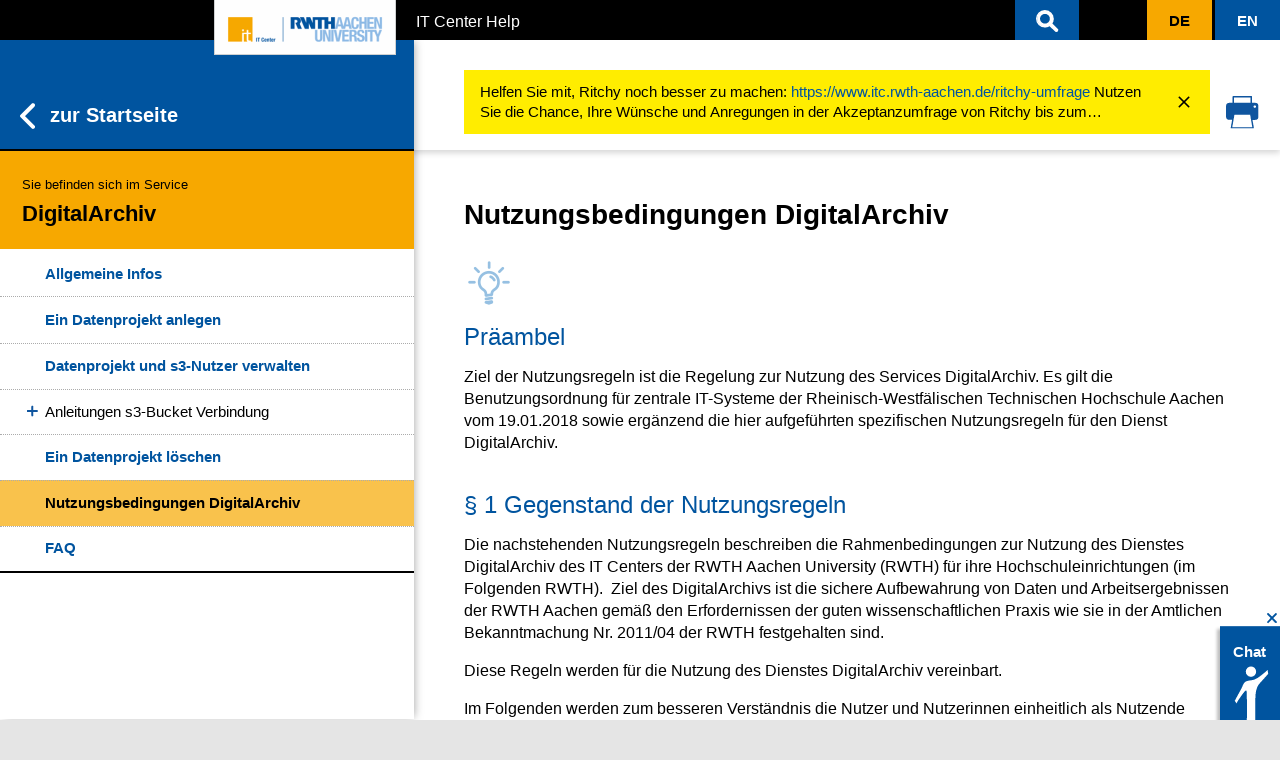

--- FILE ---
content_type: text/html
request_url: https://help.itc.rwth-aachen.de/service/44830fa165f14469be64823f6016cd9e/article/aa92e453974c43408533701e85e58568/
body_size: 24621
content:
<!doctype html><html data-n-head-ssr lang="de-DE" data-n-head="%7B%22lang%22:%7B%22ssr%22:%22de-DE%22%7D%7D"><head><meta data-n-head="ssr" charset="utf-8"><meta data-n-head="ssr" name="viewport" content="width=device-width,initial-scale=1"><meta data-n-head="ssr" data-hid="keyword" name="keyword" content="help"><meta data-n-head="ssr" data-hid="description" name="description" content="Praktische Step-by-Step-Anleitungen und Informationen zu den IT-Services, bereitgestellt vom IT Center der RWTH Aachen University, finden Sie hier auf IT Center Help."><meta data-n-head="ssr" data-hid="og:image" property="og:image" content=""><meta data-n-head="ssr" data-hid="og:image:url" property="og:image:url" content=""><meta data-n-head="ssr" data-hid="og:description" property="og:description" content="Praktische Step-by-Step-Anleitungen und Informationen zu den IT-Services, bereitgestellt vom IT Center der RWTH Aachen University, finden Sie hier auf IT Center Help."><meta data-n-head="ssr" data-hid="i18n-og" property="og:locale" content="de_DE"><meta data-n-head="ssr" data-hid="i18n-og-alt-en-GB" property="og:locale:alternate" content="en_GB"><meta data-n-head="ssr" data-hid="og:title" property="og:title" content="Nutzungsbedingungen DigitalArchiv (DigitalArchiv) - IT Center Help"><meta data-n-head="ssr" data-hid="og:image:alt" property="og:image:alt" content="undefined"><title>Nutzungsbedingungen DigitalArchiv (DigitalArchiv) - IT Center Help</title><base href="/"><link data-n-head="ssr" rel="icon" type="image/x-icon" href="/rwth-small-icon.png"><link data-n-head="ssr" data-hid="i18n-alt-de" rel="alternate" href="https://help.itc.rwth-aachen.de/service/44830fa165f14469be64823f6016cd9e/article/aa92e453974c43408533701e85e58568/" hreflang="de"><link data-n-head="ssr" data-hid="i18n-alt-de-DE" rel="alternate" href="https://help.itc.rwth-aachen.de/service/44830fa165f14469be64823f6016cd9e/article/aa92e453974c43408533701e85e58568/" hreflang="de-DE"><link data-n-head="ssr" data-hid="i18n-alt-en" rel="alternate" href="https://help.itc.rwth-aachen.de/en/service/44830fa165f14469be64823f6016cd9e/article/aa92e453974c43408533701e85e58568/" hreflang="en"><link data-n-head="ssr" data-hid="i18n-alt-en-GB" rel="alternate" href="https://help.itc.rwth-aachen.de/en/service/44830fa165f14469be64823f6016cd9e/article/aa92e453974c43408533701e85e58568/" hreflang="en-GB"><link data-n-head="ssr" data-hid="i18n-xd" rel="alternate" href="https://help.itc.rwth-aachen.de/service/44830fa165f14469be64823f6016cd9e/article/aa92e453974c43408533701e85e58568/" hreflang="x-default"><link data-n-head="ssr" data-hid="i18n-can" rel="canonical" href="https://help.itc.rwth-aachen.de/service/44830fa165f14469be64823f6016cd9e/article/aa92e453974c43408533701e85e58568/"><link rel="modulepreload" href="/_nuxt/js/sabio-runtime.js" as="script"><link rel="modulepreload" href="/_nuxt/js/sabio-commons/app.js" as="script"><link rel="preload" href="/_nuxt/css/sabio-app.css" as="style"><link rel="modulepreload" href="/_nuxt/js/sabio-app.js" as="script"><link rel="stylesheet" href="/_nuxt/css/sabio-app.css"><link rel="preload" href="/_nuxt/static/1768166269/service/44830fa165f14469be64823f6016cd9e/article/aa92e453974c43408533701e85e58568/state.js" as="script"><link rel="preload" href="/_nuxt/static/1768166269/service/44830fa165f14469be64823f6016cd9e/article/aa92e453974c43408533701e85e58568/payload.js" as="script"><link rel="preload" href="/_nuxt/static/1768166269/manifest.js" as="script"><script>var _paq=window._paq=window._paq||[];_paq.push(["trackPageView"]),_paq.push(["enableLinkTracking"]),function(){var e="https://piwiksd.itc.rwth-aachen.de/",a=(_paq.push(["setTrackerUrl",e+"piwik.php"]),_paq.push(["setSiteId","205"]),document),p=a.createElement("script"),a=a.getElementsByTagName("script")[0];p.async=!0,p.src=e+"piwik.js",a.parentNode.insertBefore(p,a)}()</script></head><body style="display:block" data-n-head="%7B%22style%22:%7B%22ssr%22:%22display:block;%22%7D%7D"><div data-server-rendered="true" id="__nuxt"><div id="__layout"><div id="wrap"><header class="d-print-none article-header" data-v-6317687a><div class="skip-container" data-v-6317687a><a href="/service/44830fa165f14469be64823f6016cd9e/article/aa92e453974c43408533701e85e58568/#main" id="firstskip" aria-label="content" tabindex="1" class="skip visually-hidden visually-hidden-focusable" data-v-6317687a>Zum Inhaltsbereich</a> <a href="/service/44830fa165f14469be64823f6016cd9e/article/aa92e453974c43408533701e85e58568/#menu" aria-label="menu" tabindex="1" class="skip visually-hidden visually-hidden-focusable" data-v-6317687a>Zur Hauptnavigation</a> <a href="/service/44830fa165f14469be64823f6016cd9e/article/aa92e453974c43408533701e85e58568/#search" aria-label="search" tabindex="1" class="skip visually-hidden visually-hidden-focusable" data-v-6317687a>Zur Suche</a></div><nav id="nav-global" class="navbar rwth-black navbar-dark navbar-expand-md navbar-inverse" data-v-6317687a><div class="app-header-container" data-v-6317687a><a href="/" tabindex="1" class="image-link nuxt-link-active" data-v-6317687a><img id="rwth-logo" alt="IT Center Logo" src="/_nuxt/assets/img/rwth-itc-small.png" width="180" height="58" data-v-6317687a></a><div class="navbar-brand text-truncate" data-v-6317687a>IT Center Help</div></div><ul id="nav-search" class="navbar-nav ms-auto nav-search-container search-input-header" data-v-6317687a><li id="search-field" tabindex="-1" class="navbar-form"><form id="search-container" role="search" autocomplete="off"><div class="search-input-autocomplete"><div class="input-group"><span id="search-input-span"></span> <input id="search-input-field" type="search" aria-label="Sucheingabe" tabindex="1" placeholder="IT Center Help durchsuchen" class="search-input form-control"> <button id="search-button-cancel" type="reset" tabindex="1" aria-label="Suche schließen"><svg id="Ebene_1" data-name="Ebene 1" xmlns="http://www.w3.org/2000/svg" viewBox="0 0 36 35" width="28px"><g id="Pfad_56" data-name="Pfad 56"><path fill="#00549f" d="M29.38,6.22a1.94,1.94,0,0,0-2.72,0l-8.72,8.72L9.19,6.22A1.92,1.92,0,0,0,6.47,8.94h0l8.75,8.72L6.5,26.43a1.94,1.94,0,0,0,0,2.72,1.86,1.86,0,0,0,2.62.08l.07-.08,8.75-8.72,8.75,8.75a1.86,1.86,0,0,0,1.35.58,1.84,1.84,0,0,0,1.34-.58,1.94,1.94,0,0,0,0-2.72l-8.71-8.75,8.75-8.8a1.88,1.88,0,0,0,0-2.67Z"></path><path fill="#00549f" d="M28,30.26a2.39,2.39,0,0,1-1.71-.73l-8.39-8.39L9.54,29.5s0,.06-.08.09a2.34,2.34,0,0,1-3.32-.1,2.45,2.45,0,0,1,0-3.41l8.37-8.42L6.12,9.29a2.41,2.41,0,0,1,0-3.42,2.46,2.46,0,0,1,3.42,0l8.4,8.36,8.37-8.36a2.45,2.45,0,0,1,3.36-.06l.1.08a2.38,2.38,0,0,1,0,3.37l-8.39,8.45,8.36,8.4a2.46,2.46,0,0,1,0,3.42A2.35,2.35,0,0,1,28,30.26ZM17.94,19.72,27,28.83a1.43,1.43,0,0,0,1,.43,1.35,1.35,0,0,0,1-.42,1.45,1.45,0,0,0,0-2l-9-9.1,9.1-9.15a1.4,1.4,0,0,0,0-1.92L29,6.58a1.44,1.44,0,0,0-2,0l-9.07,9.07L8.84,6.58a1.47,1.47,0,0,0-2,0,1.45,1.45,0,0,0,0,2l9.11,9.07L6.86,26.78a1.44,1.44,0,0,0,0,2,1.35,1.35,0,0,0,1.91.06Z"></path></g></svg></button></div><div id="autocomplete-results" role="list" class="list-group autocomplete-results-header" style="display:none"><div class="d-grid"><button type="submit" tabindex="1" class="btn btn-primary autocomplete-show-button"><span class="autocomplete-showresults-buttontext long">Alle Suchergebnisse anzeigen <svg xmlns="http://www.w3.org/2000/svg" width="13.417" height="22.998" viewBox="0 0 13.417 22.998"><defs><style>.svg-icon-arrow{fill:#0f559f;stroke:#0f559f;stroke-width:2px}</style></defs><g transform="translate(370.307 1022.404) rotate(180)"><g transform="translate(369.307 1021.404) rotate(180)"><g transform="translate(0 0)"><g transform="translate(0 0)"><path d="M.808,21A.808.808,0,0,1,.237,19.62L9.357,10.5.237,1.379A.808.808,0,0,1,1.379.237L11.07,9.928a.808.808,0,0,1,0,1.142L1.379,20.762A.805.805,0,0,1,.808,21Z" transform="translate(0 0)" class="svg-icon-arrow"></path></g></g></g></g></svg></span><span class="autocomplete-showresults-buttontext short">Alle Suchergebnisse <svg xmlns="http://www.w3.org/2000/svg" width="13.417" height="22.998" viewBox="0 0 13.417 22.998"><defs><style>.svg-icon-arrow{fill:#0f559f;stroke:#0f559f;stroke-width:2px}</style></defs><g transform="translate(370.307 1022.404) rotate(180)"><g transform="translate(369.307 1021.404) rotate(180)"><g transform="translate(0 0)"><g transform="translate(0 0)"><path d="M.808,21A.808.808,0,0,1,.237,19.62L9.357,10.5.237,1.379A.808.808,0,0,1,1.379.237L11.07,9.928a.808.808,0,0,1,0,1.142L1.379,20.762A.805.805,0,0,1,.808,21Z" transform="translate(0 0)" class="svg-icon-arrow"></path></g></g></g></g></svg></span></button></div></div></div></form></li><li tabindex="1" id="closedSearch" role="button" aria-label="Suche öffnen" class="header-btn header-search-button"><a class="nav-link"><svg id="Ebene_1" data-name="Ebene 1" xmlns="http://www.w3.org/2000/svg" viewBox="0 0 35 38" width="28px"><g id="Pfad_275" data-name="Pfad 275"><path fill="#fffdfd" d="M14.9,6.06A10.19,10.19,0,0,1,25,16.19a9.8,9.8,0,0,1-2.05,6l7.19,7.19a1.44,1.44,0,1,1-2,2.09l-.05,0L21,24.28a9.8,9.8,0,0,1-6,2,10.14,10.14,0,0,1,0-20.27ZM14.9,9a7.19,7.19,0,1,0,7.19,7.19h0A7.14,7.14,0,0,0,15,9Z"></path><path fill="#fffdfd" d="M29.19,32.92a2.45,2.45,0,0,1-1.69-.67l-.09-.09-6.57-6.57a11,11,0,0,1-5.94,1.74A11.22,11.22,0,0,1,3.77,16.2,11.22,11.22,0,0,1,14.9,5.06h0A11.22,11.22,0,0,1,26,16.19a10.88,10.88,0,0,1-1.75,5.94l6.6,6.6a2.36,2.36,0,0,1,.74,1.69,2.44,2.44,0,0,1-2.39,2.5ZM21,23l7.81,7.81a.49.49,0,0,0,.35.15.44.44,0,0,0,.31-.13.46.46,0,0,0,.12-.32.42.42,0,0,0-.14-.31l-7.83-7.83.54-.7A8.9,8.9,0,0,0,24,16.2,9.22,9.22,0,0,0,14.9,7.06a9.14,9.14,0,1,0,0,18.27h0a8.85,8.85,0,0,0,5.39-1.84ZM14.9,24.38A8.19,8.19,0,0,1,14.9,8H15a8.19,8.19,0,0,1-.08,16.38ZM14.9,9v1A6.15,6.15,0,1,0,15,10Z"></path></g></svg></a></li></ul><ul id="nav-lang" class="navbar-nav ms-auto" data-v-6317687a><li id="langToggle" role="button" aria-label="Sprache ändern" aria-disabled="true" class="next-lang disabled"><a href="/service/44830fa165f14469be64823f6016cd9e/article/aa92e453974c43408533701e85e58568/" aria-current="page" tabindex="1" class="nav-link nuxt-link-exact-active nuxt-link-active"><span id="langBox" class="language-box">De</span></a></li><li id="langToggle" role="button" aria-label="Sprache ändern" class="next-lang"><a href="/en/service/44830fa165f14469be64823f6016cd9e/article/aa92e453974c43408533701e85e58568/" tabindex="1" class="nav-link"><span id="langBox" class="language-box">En</span></a></li></ul></nav></header><menu id="menu" tabindex="-1" class="submenu-container hide-submenu"><div id="closeMenu" tabindex="0" class="menu-close-button-container"><span class="menu-close-text">Servicemenü schließen</span> <svg id="Ebene_1" data-name="Ebene 1" xmlns="http://www.w3.org/2000/svg" viewBox="0 0 36 35" class="menu-close-button"><defs></defs><g id="Pfad_56" data-name="Pfad 56"><path fill="#fff" d="M29.38,6.22a1.94,1.94,0,0,0-2.72,0l-8.72,8.72L9.19,6.22A1.92,1.92,0,0,0,6.47,8.94h0l8.75,8.72L6.5,26.43a1.94,1.94,0,0,0,0,2.72,1.86,1.86,0,0,0,2.62.08l.07-.08,8.75-8.72,8.75,8.75a1.86,1.86,0,0,0,1.35.58,1.84,1.84,0,0,0,1.34-.58,1.94,1.94,0,0,0,0-2.72l-8.71-8.75,8.75-8.8a1.88,1.88,0,0,0,0-2.67Z"></path><path fill="#fff" d="M28,30.26a2.39,2.39,0,0,1-1.71-.73l-8.39-8.39L9.54,29.5s0,.06-.08.09a2.34,2.34,0,0,1-3.32-.1,2.45,2.45,0,0,1,0-3.41l8.37-8.42L6.12,9.29a2.41,2.41,0,0,1,0-3.42,2.46,2.46,0,0,1,3.42,0l8.4,8.36,8.37-8.36a2.45,2.45,0,0,1,3.36-.06l.1.08a2.38,2.38,0,0,1,0,3.37l-8.39,8.45,8.36,8.4a2.46,2.46,0,0,1,0,3.42A2.35,2.35,0,0,1,28,30.26ZM17.94,19.72,27,28.83a1.43,1.43,0,0,0,1,.43,1.35,1.35,0,0,0,1-.42,1.45,1.45,0,0,0,0-2l-9-9.1,9.1-9.15a1.4,1.4,0,0,0,0-1.92L29,6.58a1.44,1.44,0,0,0-2,0l-9.07,9.07L8.84,6.58a1.47,1.47,0,0,0-2,0,1.45,1.45,0,0,0,0,2l9.11,9.07L6.86,26.78a1.44,1.44,0,0,0,0,2,1.35,1.35,0,0,0,1.91.06Z"></path></g></svg></div><div class="submenu-header-container"><a href="/" class="menu-home-button list-group-item list-group-item-action nuxt-link-active"><svg xmlns="http://www.w3.org/2000/svg" width="13.417" height="22.998" viewBox="0 0 13.417 22.998"><defs><style>.svg-icon-arrow{fill:#0f559f;stroke:#0f559f;stroke-width:2px}</style></defs><g transform="translate(370.307 1022.404) rotate(180)"><g transform="translate(369.307 1021.404) rotate(180)"><g transform="translate(0 0)"><g transform="translate(0 0)"><path d="M.808,21A.808.808,0,0,1,.237,19.62L9.357,10.5.237,1.379A.808.808,0,0,1,1.379.237L11.07,9.928a.808.808,0,0,1,0,1.142L1.379,20.762A.805.805,0,0,1,.808,21Z" transform="translate(0 0)" class="svg-icon-arrow"></path></g></g></g></g></svg>zur Startseite</a><div class="list-group-item list-group-item-action menu-service-banner"><span class="menu-service-label">Sie befinden sich im Service</span> <span>DigitalArchiv</span></div></div><div class="scroll"><div id="menu-body" class="list-group primary-menu"><a href="/service/44830fa165f14469be64823f6016cd9e/" class="list-group-item list-group-item-action menu-service-general menu-service-item nuxt-link-active">Allgemeine Infos</a><div class="submenu"><div data-v-2d4651e3><a href="/service/44830fa165f14469be64823f6016cd9e/article/2cd2d8c622224b34aff9bc87b66224f0/" class="list-group-item list-group-item-action menu-service-item" style="padding-left:45px" data-v-2d4651e3>Ein Datenprojekt anlegen</a><div id="2cd2d8c622224b34aff9bc87b66224f0" class="collapse" style="display:none" data-v-2d4651e3></div></div><div data-v-2d4651e3><a href="/service/44830fa165f14469be64823f6016cd9e/article/d2a1e4fda2c94ac78611a4e9784cd0bd/" class="list-group-item list-group-item-action menu-service-item" style="padding-left:45px" data-v-2d4651e3>Datenprojekt und s3-Nutzer verwalten</a><div id="d2a1e4fda2c94ac78611a4e9784cd0bd" class="collapse" style="display:none" data-v-2d4651e3></div></div><div data-v-2d4651e3><div to="/service/44830fa165f14469be64823f6016cd9e/article/9a0127cc4df848558942bbbadf6f3009/" tabindex="0" class="list-group-item list-group-item-action" style="padding-left:45px;cursor:pointer;user-select:none" data-v-2d4651e3><span class="when-opened" data-v-2d4651e3><div class="expand-icon minus" data-v-2d4651e3></div></span><span class="when-closed" data-v-2d4651e3><div class="expand-icon plus" data-v-2d4651e3></div></span>Anleitungen s3-Bucket Verbindung</div><div id="9a0127cc4df848558942bbbadf6f3009" class="collapse" style="display:none" data-v-2d4651e3><div data-v-2d4651e3 data-v-2d4651e3><a href="/service/44830fa165f14469be64823f6016cd9e/article/554af8f3712d40cf885c44e356bd91d3/" class="list-group-item list-group-item-action menu-service-item" style="padding-left:60px" data-v-2d4651e3>s3 Verbindung über S3cmd (Linux)</a><div id="554af8f3712d40cf885c44e356bd91d3" class="collapse" style="display:none" data-v-2d4651e3></div></div><div data-v-2d4651e3 data-v-2d4651e3><a href="/service/44830fa165f14469be64823f6016cd9e/article/6871ca8e23f24b3e817950584afc31e5/" class="list-group-item list-group-item-action menu-service-item" style="padding-left:60px" data-v-2d4651e3>s3 Verbindung über WinSCP (Windows)</a><div id="6871ca8e23f24b3e817950584afc31e5" class="collapse" style="display:none" data-v-2d4651e3></div></div><div data-v-2d4651e3 data-v-2d4651e3><a href="/service/44830fa165f14469be64823f6016cd9e/article/5cc560424e4e4680a2912365e18dd5f9/" class="list-group-item list-group-item-action menu-service-item" style="padding-left:60px" data-v-2d4651e3>s3 Verbindung über rclone (Windows)</a><div id="5cc560424e4e4680a2912365e18dd5f9" class="collapse" style="display:none" data-v-2d4651e3></div></div><div data-v-2d4651e3 data-v-2d4651e3><a href="/service/44830fa165f14469be64823f6016cd9e/article/a299f69ba98f4a619a1d29be4dce1eb0/" class="list-group-item list-group-item-action menu-service-item" style="padding-left:60px" data-v-2d4651e3>s3 Verbindung über Cyberduck (Windows)</a><div id="a299f69ba98f4a619a1d29be4dce1eb0" class="collapse" style="display:none" data-v-2d4651e3></div></div><div data-v-2d4651e3 data-v-2d4651e3><a href="/service/44830fa165f14469be64823f6016cd9e/article/4ba6f94154ac4fd89982c4c59069ec3c/" class="list-group-item list-group-item-action menu-service-item" style="padding-left:60px" data-v-2d4651e3>s3 Verbindung Cyberduck (macOS)</a><div id="4ba6f94154ac4fd89982c4c59069ec3c" class="collapse" style="display:none" data-v-2d4651e3></div></div></div></div><div data-v-2d4651e3><a href="/service/44830fa165f14469be64823f6016cd9e/article/02aea433154c48d2b362f814268ded6f/" class="list-group-item list-group-item-action menu-service-item" style="padding-left:45px" data-v-2d4651e3>Ein Datenprojekt löschen</a><div id="02aea433154c48d2b362f814268ded6f" class="collapse" style="display:none" data-v-2d4651e3></div></div><div data-v-2d4651e3><a href="/service/44830fa165f14469be64823f6016cd9e/article/aa92e453974c43408533701e85e58568/" aria-current="page" class="nuxt-link-exact-active nuxt-link-active list-group-item list-group-item-action menu-service-item" style="padding-left:45px" data-v-2d4651e3>Nutzungsbedingungen DigitalArchiv</a><div id="aa92e453974c43408533701e85e58568" class="collapse show" data-v-2d4651e3></div></div><div data-v-2d4651e3><a href="/service/44830fa165f14469be64823f6016cd9e/faq/" class="list-group-item list-group-item-action isFaq menu-service-item" style="padding-left:45px" data-v-2d4651e3>FAQ</a><div id="0d7547fc83844356b538de837b9f2fd7" class="collapse" style="display:none" data-v-2d4651e3></div></div></div></div></div></menu><main class="major-container" data-v-012181ec><div class="title-container service-header app-content" data-v-012181ec><div class="print-header" data-v-012181ec><div class="print-title aligncontent1" data-v-012181ec>IT Center Help</div><div class="print-logo aligncontent2" data-v-012181ec><img src="/_nuxt/assets/img/rwth-itc.png" alt="IT Center Logo" data-v-012181ec></div></div><div class="breadcrumb-container breadcrumb-article" data-v-012181ec><nav aria-label="breadcrumb" data-v-012181ec><div class="bc-header"><div class="bc-container"><ol class="breadcrumb"><li class="breadcrumb-item"><a href="/" class="nuxt-link-active"><svg id="Ebene_1" data-name="Ebene 1" xmlns="http://www.w3.org/2000/svg" width="24px" height="21" viewBox="0 0 28 24"><path id="Pfad_1" data-name="Pfad 1" fill="#00549f" d="M19.85,20.08l-.06-6.29L12.94,8.34,6.5,13.82l-.08,6.26h5.24v-3c0-1,.76-1.31,1.6-1.31A1.31,1.31,0,0,1,14.57,17h0v3Z"></path><path id="Pfad_2" data-name="Pfad 2" fill="#00549f" d="M3.68,12.62l9.18-7.75L16.7,7.93V5.69h3.15v4.63l2.45,2.3-1,1.2-8.45-6.7L4.73,13.9Z"></path></svg></a></li><li class="breadcrumb-item"><div>Server & Hosting</div></li><li class="breadcrumb-item"><a href="/service/44830fa165f14469be64823f6016cd9e/" class="nuxt-link-active breadcrumb-service">DigitalArchiv</a></li><li class="breadcrumb-item"><div class="breadcrumb-last text-truncate">Nutzungsbedingungen DigitalArchiv</div></li></ol></div></div></nav></div><div class="header-row" data-v-012181ec><h1 class="article-title title-content" data-v-012181ec><span class="service-label" data-v-012181ec>Sie befinden sich im Service:</span> DigitalArchiv</h1><div class="sub-title-content" data-v-012181ec>Nutzungsbedingungen DigitalArchiv</div><div class="navbar-content" data-v-012181ec><div id="menu-icon" tabindex="0" class="sub-menu-icon" data-v-012181ec><img src="/_nuxt/3b0a718772d616da703b38f83740ed1e.svg" alt="Navigationsmenü öffnen" class="menu-icon" data-v-012181ec></div><div class="navbar-content-printdirect article-print" data-v-012181ec><div class="bc-print-container" data-v-012181ec><a href="javascript:self.print()" data-v-012181ec><img src="/_nuxt/1b5c0b8770bcfbdf51d31d2905df3798.svg" alt="Seite ausdrucken" data-v-012181ec></a></div></div></div></div></div><div class="title-divider" data-v-012181ec></div><div id="main" tabindex="-1" class="service-article-container" data-v-012181ec><div class="article-content-container app-content" data-v-012181ec><h1 class="service-content-title d-print-block" data-v-012181ec>Nutzungsbedingungen DigitalArchiv</h1><div class="content-container" data-v-012181ec><p><img alt="Information" src="https://api.app.rwth-aachen.de/v3/sabio/Manual/File/documents%2f0962a984657bb2e901657bc9e2810004%2f1jifm42ljvvhw%2fb9a2082985524d9c92fdcae9520336ab%2fitch-info.png" data-pcs-link-token="sabio_link_ref_0_" title="Information" data-sabio-file-id="b9a2082985524d9c92fdcae9520336ab" style="width:50px;height:50px"></p><h2 class="Überschrift" style="font-size:24px;color:#00549f;margin-bottom:16px;font-weight:400">Präambel</h2><p><span class="standard">Ziel der Nutzungsregeln ist die Regelung zur Nutzung des Services DigitalArchiv. Es gilt die Benutzungsordnung für zentrale IT-Systeme der Rheinisch-Westfälischen Technischen Hochschule Aachen vom 19.01.2018 sowie ergänzend die hier aufgeführten spezifischen Nutzungsregeln für den Dienst DigitalArchiv.</span></p><div> </div><h2 class="Überschrift" style="font-size:24px;color:#00549f;margin-bottom:16px;font-weight:400">§ 1 Gegenstand der Nutzungsregeln</h2><p><span class="standard">Die nachstehenden Nutzungsregeln beschreiben die Rahmenbedingungen zur Nutzung des Dienstes DigitalArchiv des IT Centers der RWTH Aachen University (RWTH) für ihre Hochschuleinrichtungen (im Folgenden RWTH).  Ziel des DigitalArchivs ist die sichere Aufbewahrung von Daten und Arbeitsergebnissen der RWTH Aachen gemäß den Erfordernissen der guten wissenschaftlichen Praxis wie sie in der Amtlichen Bekanntmachung Nr. 2011/04 der RWTH festgehalten sind.</span></p><p><span class="standard">Diese Regeln werden für die Nutzung des Dienstes DigitalArchiv vereinbart.</span></p><p><span class="standard">Im Folgenden werden zum besseren Verständnis die Nutzer und Nutzerinnen einheitlich als Nutzende bezeichnet.</span></p><p><span class="standard"> </span></p><h2 class="Überschrift" style="font-size:24px;color:#00549f;margin-bottom:16px;font-weight:400">§ 2 Nutzungsvoraussetzungen  </h2><p><span class="standard">(1) Die vorliegenden Regeln beziehen sich ausschließlich auf die Nutzung des DigitalArchivs.</span></p><p><span class="standard">(2) Die Nutzung des DigitalArchivs setzt ein Beschäftigungsverhältnis an der RWTH, die Verwendung eines Browsers und zur Verwaltung das Einloggen in das SelfService Portal für virtuelle Ressourcen (kurz SeviRe) voraus.</span></p><p><span class="standard">(3) Zur Übertragung der Daten in das DigitalArchiv ist die Verwendung eines S3 Clients notwendig. Der S3 Client ist nicht Teil des angebotenen Service. Details zur Nutzung befinden sich auf der Dokumentationsseite IT Center Help (https://help.itc.rwth-aachen.de/).</span></p><div> </div><h2 class="Überschrift" style="font-size:24px;color:#00549f;margin-bottom:16px;font-weight:400">§ 3 Kosten</h2><p><span class="standard">Die Nutzung des DigitalArchivs ist kostenfrei; ein Rechtsanspruch auf Registrierung und Nutzung besteht nicht.</span></p><div> </div><h2 class="Überschrift" style="font-size:24px;color:#00549f;margin-bottom:16px;font-weight:400">§ 4 Sorgfaltspflichten</h2><p><span class="standard">Nutzende sind verpflichtet, die eigenen Zugangsdaten vertraulich zu behandeln und vor dem Zugriff durch Dritte zu schützen. Nutzende müssen somit alle erforderlichen Maßnahmen ergreifen, um die Sicherheit und die Vertraulichkeit der von ihnen generierten Zugangsdaten und Passwörter zu gewährleisten. Im Falle eines möglichen Missbrauchs der Zugangsdaten haben der Nutzende die RWTH unverzüglich zu informieren. Nutzende sind auch für die Folgen eines solchen Missbrauchs verantwortlich.</span></p><p><span class="standard">Nutzende dürfen keine Maßnahmen ergreifen bzw. Software verwenden, die die Funktion des Dienstes DigitalArchiv stören oder sonst in dessen Verfügbarkeit eingreifen könnten.</span></p><p><span class="standard">Die Datenmenge unterliegt den zuvor gemachten Angaben im DigitalArchiv.</span></p><p><span class="standard">Abweichende Verwendungen der zur Verfügung gestellten Schnittstelle (z.B. die Verwendung von Verschlüsselungstechnologien) obliegen ausschließlich der Verantwortung der Nutzenden.</span></p><p><span class="standard">Im Falle der Zuwiderhandlung durch Nutzende wird die Zugangsberechtigung der Nutzenden gesperrt. </span></p><p><span class="standard">Darüber hinaus haben Nutzende die erteilten Hinweise stets zu beachten und zu befolgen.</span></p><p><span class="standard"> </span></p><h2 class="Überschrift" style="font-size:24px;color:#00549f;margin-bottom:16px;font-weight:400">§ 5 Rechte und Pflichten der Nutzenden</h2><p><span class="standard">(1) Mit der Nutzung des Dienstes DigitalArchiv haben Nutzende das Recht, dass die von ihnen im DigitalArchiv abgelegten Daten und Arbeitsergebnisse bis zu 10 Jahre lang gespeichert werden. Danach werden die Daten automatisiert und ohne explizite Benachrichtigung gelöscht. Die Speicherzeit wird durch den Nutzer festgelegt. Im Falle einer durch einen Technologiewechsel verursachten Migration von Daten sind die Nutzenden, falls notwendig, zur Mitwirkung verpflichtet.</span></p><p><span class="standard">(2) Nutzende haben das Recht, jederzeit neue Administrierende zu den von ihnen angelegten Datenprojekten hinzuzufügen. Alle Administrierenden haben Zugriff auf die gespeicherten Daten und sind verantwortlich für die Einhaltung datenschutzrechtlicher Einschränkungen und Nutzungsbedingungen.</span></p><p><span class="standard">(3) Nutzende sind verpflichtet, durch das Setzen des entsprechenden Hakens beim Anlegen eines Datenprojektes deutlich zu machen, ob personenbezogene Daten im entsprechenden Datenprojekt gespeichert werden.</span></p><p><span class="standard">(4) Mit der Nutzung des DigitalArchivs räumen Nutzende der RWTH das Recht ein, die von ihnen im DigitalArchiv abgelegten Daten und Arbeitsergebnisse zu speichern und unter den untenstehenden Voraussetzungen einzusehen.</span></p><p><span class="standard">(5) Die von Nutzenden im DigitalArchiv abgelegten Daten und Arbeitsergebnisse dürfen, sofern es sich nicht um personenbezogene Daten handelt, von der RWTH eingesehen werden. Diese Einsicht kann durch eine entsprechende Rollenvergabe im Identity Management (IdM) für das jeweilige Institut erfolgen, wenn:</span></p><p><span class="standard">   a) das Beschäftigungsverhältnis zwischen Nutzenden und der RWTH beendet ist;</span></p><p><span class="standard">   b) oder Nutzende über einen Zeitraum von mehr als einer Woche nicht verfügbar sind, um die abgelegten Daten und Arbeitsergebnisse selbst offenzulegen;</span></p><p><span class="standard">   c) oder Nutzende gegen die Nutzungsbedingungen verstoßen und in Folge dessen für die Nutzung des Dienstes gesperrt werden.</span></p><p><span class="standard">Die Personen mit der entsprechenden Rolle im Identity Management (IdM) dürfen Zugangsberechtigungen für das Datenprojekt erstellen oder ändern.  </span></p><p><span class="standard">(6) Es ist unter Berücksichtigung der datenschutzrechtlichen Verordnungen sicherzustellen, dass Datenprojekte zu jedem Zeitpunkt mindestens von einer Person administriert werden. Sollte das Beschäftigungsverhältnis zwischen dieser administrierenden Person und der RWTH Aachen beenden, ist die administrierende Person verpflichtet, das Datenprojekt entweder zu löschen, oder die Administrationsrechte an eine andere Person zu übertragen. Diese Person muss im Beschäftigungsverhältnis mit der RWTH-Aachen stehen und berechtigt sein, auf die Daten des Projektes zuzugreifen. Die Übertragung ist rechtzeitig vor dem Ausscheiden, spätestens aber 3 Wochen vor Ablauf des Beschäftigungsverhältnisses durchzuführen.</span></p><p><span class="standard">(7) Nutzungs- und Urheberrechte an den gespeicherten Informationen bleiben unberührt.</span></p><p><span class="standard"> </span></p><h2 class="Überschrift" style="font-size:24px;color:#00549f;margin-bottom:16px;font-weight:400">§ 6 Löschen von Daten und Arbeitsergebnissen sowie Datenprojekten</h2><p><span class="standard">(1) Nutzende haben die Möglichkeit ein Datenprojekt im Ganzen zu löschen.</span></p><p><span class="standard">(2) Nutzende legen beim Erstellen des Datenprojektes die Aufbewahrungsfrist der Daten fest. Die Haltefrist darf maximal 10 Jahre in der Zukunft liegen. Die Haltefrist kann jederzeit verlängert werden. Das Einstellen einer kürzeren Aufbewahrungsdauer ist nicht möglich.</span></p><p><span class="standard">(3) Datenprojekte und deren Inhalte werden nach Ablauf der festgelegten Aufbewahrungsfrist gelöscht.</span></p><p><span class="standard"> </span></p><h2 class="Überschrift" style="font-size:24px;color:#00549f;margin-bottom:16px;font-weight:400">§ 7 User Lifecycle</h2><p><span class="standard">Es wird automatisch geprüft, ob Nutzende über einen Mitarbeitenden-Status an der RWTH verfügen. Ebenfalls wird geprüft, ob Nutzenden Ressourcen innerhalb von SeviRe zugeordnet sind. Sollte dies nicht der Fall sein, werden die entsprechenden Nutzenden-Accounts innerhalb von 120 Tagen gelöscht.</span></p><div> </div><h2 class="Überschrift" style="font-size:24px;color:#00549f;margin-bottom:16px;font-weight:400">§ 8 Haftung</h2><p><span class="standard">Die RWTH haftet unbeschränkt bei Vorsatz oder grober Fahrlässigkeit, für die Verletzung von Leben, Leib oder Gesundheit und nach den Vorschriften des Produkthaftungsgesetzes.</span></p><p><span class="standard">Bei leicht fahrlässiger Verletzung einer Pflicht, die wesentlich für die Erreichung des Vertragszwecks ist (Kardinalpflicht), ist die Haftung der RWTH der Höhe nach begrenzt auf den Schaden, der nach der Art des fraglichen Geschäfts vorhersehbar und typisch ist.</span></p><p><span class="standard">Eine weitergehende Haftung der RWTH besteht nicht.</span></p><p><span class="standard">Die vorstehende Haftungsbeschränkung gilt auch für die persönliche Haftung der Mitarbeitenden, Vertretenden und Organe der RWTH.</span></p><p><span class="standard"> </span></p><h2 class="Überschrift" style="font-size:24px;color:#00549f;margin-bottom:16px;font-weight:400">§ 9 Verfügbarkeit des Dienstes DigitalArchiv</h2><p><span class="standard">Eine jederzeitige, störungsfreie und/oder uneingeschränkte Verfügbarkeit des Dienstes kann nicht garantiert oder angeboten werden. Insbesondere Wartungsarbeiten oder Sicherheitsaspekte sowie höhere Gewalt und Ereignisse, die nicht im Machtbereich der RWTH stehen, können zu Störungen oder einer vorübergehenden Einstellung des Dienstes führen.</span></p><p><span class="standard"> </span></p><h2 class="Überschrift" style="font-size:24px;color:#00549f;margin-bottom:16px;font-weight:400">§ 10 Datenschutz</h2><p><span class="standard">Die Erhebung, Nutzung und Verwendung personenbezogener Daten erfolgt unter Beachtung der einschlägigen Datenschutzbestimmungen. Insbesondere werden keine personenbezogenen Daten unbefugt an Dritte weitergegeben.</span></p><p><span class="standard">Bei Änderungsvorgängen an einem Datenprojekt werden die verantwortlichen Administrierenden eines Datenprojektes informiert.</span></p><div> </div><h2 class="Überschrift" style="font-size:24px;color:#00549f;margin-bottom:16px;font-weight:400">§ 11 Sonstiges</h2><p><span class="standard">(1) Änderungen und Ergänzungen dieses Vertrags bedürfen der Schriftform. Dies gilt auch für die Änderung oder Aufhebung dieser Klausel.</span></p><p><span class="standard">(2) Allgemeine Geschäftsbedingungen der Nutzenden finden keine Anwendung.</span></p><p><span class="standard">(3) Auf diesen Vertrag ist das deutsche Recht unter Ausschluss des Übereinkommens der Vereinten Nationen über Verträge über den internationalen Warenverkauf vom 11.4.1980 (UN-Kaufrecht) anzuwenden.</span></p><p><span class="standard">(4) Erfüllungsort ist Aachen. Ausschließlicher Gerichtsstand ist Aachen, sofern jede Partei Kaufmann oder juristische Person des öffentlichen Rechts ist oder keinen allgemeinen Gerichtsstand in Deutschland hat.</span></p><p><span class="standard">(5) Sollten einzelne Bestimmungen dieses Vertrags unwirksam sein, berührt dies die Gültigkeit der übrigen Bestimmungen nicht. Die Vertragsparteien werden sich bemühen, anstelle der unwirksamen Bestimmung eine wirksame zu finden, die dem wirtschaftlichen Bedeutungsgehalt der unwirksamen Bestimmung am ehesten nahekommt.</span></p></div></div><div class="article-ratings-container" data-v-da2714b6 data-v-012181ec><p class="last-changed app-content" data-v-da2714b6>zuletzt geändert am 21.10.2025</p><div class="ratings-container app-content" data-v-da2714b6><div class="article-rating-container" data-v-da2714b6><fieldset role="radiogroup" class="ratings selectable" data-v-da2714b6><legend data-v-da2714b6><div class="ratings-title" data-v-da2714b6><p data-v-da2714b6>Wie hat Ihnen dieser Inhalt geholfen?</p></div></legend><div data-v-da2714b6><div class="rating highlightable" data-v-da2714b6><label data-v-da2714b6><input id="rating-smiley05" type="radio" name="ratingScale" value="5" data-v-da2714b6> <svg xmlns="http://www.w3.org/2000/svg" role="img" width="57.411" height="59.32" viewBox="0 0 57.411 59.32" aria-labelledby="smiley05" data-v-da2714b6 data-v-da2714b6><title id="smiley05" data-v-da2714b6><span data-v-da2714b6>Lächelndes Gesicht – ausgezeichnet</span></title><slot data-v-da2714b6 data-v-da2714b6></slot><defs data-v-da2714b6 data-v-da2714b6><style data-v-da2714b6 data-v-da2714b6>.svg-rating-fill{fill:currentColor}</style></defs><g transform="translate(-4.629 -4.77)" data-v-da2714b6 data-v-da2714b6><path d="M23.79,43c8.61,14.79,15.51,8.52,20.85,0a2.81,2.81,0,0,0,0-3.32,1.58,1.58,0,0,0-2.61,0c-1.91,2.44-4.32,5.26-7.7,5.38s-6.13-2.73-7.94-5.38a1.58,1.58,0,0,0-2.61,0A2.84,2.84,0,0,0,23.79,43Z" transform="translate(-0.511)" class="svg-rating-fill" data-v-da2714b6 data-v-da2714b6></path><path d="M33.34,63.59A28.76,28.76,0,0,1,5.13,34.43,28.76,28.76,0,0,1,33.34,5.27c15.544,0,28.2,13.09,28.2,29.16a28.76,28.76,0,0,1-28.2,29.16Zm0-55.68A26.113,26.113,0,0,0,7.714,34.43,26.124,26.124,0,0,0,33.34,61,26.124,26.124,0,0,0,58.956,34.43,26.113,26.113,0,0,0,33.34,7.91Z" transform="translate(0)" class="svg-rating-fill" data-v-da2714b6 data-v-da2714b6></path><path d="M23.78,20.92A5.17,5.17,0,1,0,29,26.09h0a5.18,5.18,0,0,0-5.22-5.17Zm2.76,7.47v-.14a2.33,2.33,0,1,0-4.65-.06,2.21,2.21,0,0,0,.27,1.12,3.61,3.61,0,1,1,5.23-3.23A3.54,3.54,0,0,1,26.54,28.39Z" transform="translate(-0.287)" class="svg-rating-fill" data-v-da2714b6 data-v-da2714b6></path><path d="M43.89,20.92a5.16,5.16,0,1,0,3.655,1.508A5.17,5.17,0,0,0,43.89,20.92Zm1.6,8.39a2.32,2.32,0,1,0-4.38-1.06v.14a3.61,3.61,0,1,1,5.09.45,3.88,3.88,0,0,1-.72.47Z" transform="translate(-0.714)" class="svg-rating-fill" data-v-da2714b6 data-v-da2714b6></path></g></svg></label></div><div class="rating highlightable" data-v-da2714b6><label data-v-da2714b6><input id="rating-smiley04" type="radio" name="ratingScale" value="4" data-v-da2714b6> <svg xmlns="http://www.w3.org/2000/svg" role="img" width="58.411" height="59.32" viewBox="0 0 58.411 59.32" aria-labelledby="smiley04" data-v-da2714b6 data-v-da2714b6><title id="smiley04" data-v-da2714b6><span data-v-da2714b6>Leicht lächelndes Gesicht – gut</span></title><slot data-v-da2714b6 data-v-da2714b6></slot><defs data-v-da2714b6 data-v-da2714b6><style data-v-da2714b6 data-v-da2714b6>.svg-rating-fill{fill:currentColor}</style></defs><g transform="translate(-4.329 -4.7)" data-v-da2714b6 data-v-da2714b6><path d="M33.54,63.52a29.164,29.164,0,0,1,0-58.32,29.164,29.164,0,0,1,0,58.32Zm0-55.69A26.33,26.33,0,0,0,7.47,34.36,26.33,26.33,0,0,0,33.54,60.89,26.34,26.34,0,0,0,59.61,34.36,26.34,26.34,0,0,0,33.54,7.83Z" class="svg-rating-fill" data-v-da2714b6 data-v-da2714b6></path><path d="M23.48,20.85A5.17,5.17,0,1,0,28.65,26h0a5.17,5.17,0,0,0-5.17-5.15Zm2.76,7.47v-.15a2.33,2.33,0,1,0-4.38,1.07A3.62,3.62,0,1,1,27.09,26,3.54,3.54,0,0,1,26.24,28.32Z" class="svg-rating-fill" data-v-da2714b6 data-v-da2714b6></path><path d="M43.59,20.85A5.17,5.17,0,1,0,48.76,26,5.17,5.17,0,0,0,43.59,20.85Zm1.6,8.39a2.321,2.321,0,0,0-4.12-2.14,2.35,2.35,0,0,0-.26,1.07v.15a3.62,3.62,0,1,1,5.09.44,3.47,3.47,0,0,1-.72.48Z" class="svg-rating-fill" data-v-da2714b6 data-v-da2714b6></path><path d="M21.47,46.18a16.45,16.45,0,0,0,23.26,0h0a2.054,2.054,0,0,0-2.9-2.91h0a12.32,12.32,0,0,1-17.44,0,2.06,2.06,0,1,0-2.91,2.91Z" class="svg-rating-fill" data-v-da2714b6 data-v-da2714b6></path></g></svg></label></div><div class="rating highlightable" data-v-da2714b6><label data-v-da2714b6><input id="rating-smiley03" type="radio" name="ratingScale" value="3" data-v-da2714b6> <svg xmlns="http://www.w3.org/2000/svg" role="img" width="58.421" height="59.32" viewBox="0 0 58.421 59.32" aria-labelledby="smiley03" data-v-da2714b6 data-v-da2714b6><title id="smiley03" data-v-da2714b6><span data-v-da2714b6>Neutrales Gesicht – durchschnittlich</span></title><slot data-v-da2714b6 data-v-da2714b6></slot><defs data-v-da2714b6 data-v-da2714b6><style data-v-da2714b6 data-v-da2714b6>.svg-rating-fill{fill:currentColor}</style></defs><g transform="translate(-4.499 -2.22)" data-v-da2714b6 data-v-da2714b6><path d="M33.72,61.04a29.163,29.163,0,0,1,0-58.32,29.164,29.164,0,0,1,0,58.32Zm0-55.728A26.349,26.349,0,0,0,7.64,31.9,26.349,26.349,0,0,0,33.72,58.448,26.349,26.349,0,0,0,59.79,31.9,26.349,26.349,0,0,0,33.72,5.352Z" transform="translate(0 0)" class="svg-rating-fill" data-v-da2714b6 data-v-da2714b6></path><path d="M43.77,28.69a5.16,5.16,0,1,0-5.16-5.16h0A5.16,5.16,0,0,0,43.77,28.69ZM41,21.22a.38.38,0,0,0,0,.15,2.33,2.33,0,1,0,4.65.05,2.39,2.39,0,0,0-.27-1.11,3.61,3.61,0,1,1-5.24,3.23A3.54,3.54,0,0,1,41,21.22Z" transform="translate(0 0.013)" class="svg-rating-fill" data-v-da2714b6 data-v-da2714b6></path><path d="M23.67,28.69a5.16,5.16,0,1,0-5.17-5.15A5.16,5.16,0,0,0,23.67,28.69Zm-1.61-8.38a2.32,2.32,0,0,0,4.12,2.13,2.35,2.35,0,0,0,.26-1.07v-.15a3.61,3.61,0,1,1-5.09-.44,3.43,3.43,0,0,1,.72-.47Z" transform="translate(0 0.013)" class="svg-rating-fill" data-v-da2714b6 data-v-da2714b6></path><path d="M48.13,43.83c0,1.4-2.25,2.55-5,2.55H25.53c-2.75,0-5-1.15-5-2.55s2.25-2.54,5-2.54h17.6C45.88,41.29,48.13,42.43,48.13,43.83Z" transform="translate(0 0.029)" class="svg-rating-fill" data-v-da2714b6 data-v-da2714b6></path></g></svg></label></div><div class="rating highlightable" data-v-da2714b6><label data-v-da2714b6><input id="rating-smiley02" type="radio" name="ratingScale" value="2" data-v-da2714b6> <svg xmlns="http://www.w3.org/2000/svg" role="img" width="58.381" height="59.32" viewBox="0 0 58.381 59.32" aria-labelledby="smiley02" data-v-da2714b6 data-v-da2714b6><title id="smiley02" data-v-da2714b6><span data-v-da2714b6>Trauriges Gesicht – schlecht</span></title><slot data-v-da2714b6 data-v-da2714b6></slot><defs data-v-da2714b6 data-v-da2714b6><style data-v-da2714b6 data-v-da2714b6>.svg-rating-fill{fill:currentColor}</style></defs><g transform="translate(-5.119 -4.77)" data-v-da2714b6 data-v-da2714b6><path d="M34.33,63.59a29.164,29.164,0,0,1,0-58.32,29.164,29.164,0,0,1,0,58.32Zm0-55.68A26.33,26.33,0,0,0,8.26,34.43,26.33,26.33,0,0,0,34.33,61,26.34,26.34,0,0,0,60.4,34.43,26.33,26.33,0,0,0,34.33,7.91Z" class="svg-rating-fill" data-v-da2714b6 data-v-da2714b6></path><path d="M24.27,20.92a5.17,5.17,0,1,0,5.17,5.17h0A5.18,5.18,0,0,0,24.27,20.92ZM27,28.39v-.14a2.33,2.33,0,1,0-4.38,1.06A3.64,3.64,0,1,1,27,28.39Z" class="svg-rating-fill" data-v-da2714b6 data-v-da2714b6></path><path d="M44.38,20.92a5.16,5.16,0,1,0,3.655,1.508A5.17,5.17,0,0,0,44.38,20.92ZM46,29.31a2.32,2.32,0,1,0-4.12-2.13,2.09,2.09,0,0,0-.26,1.07v.14a3.61,3.61,0,1,1,5.08.45,3.88,3.88,0,0,1-.72.47Z" class="svg-rating-fill" data-v-da2714b6 data-v-da2714b6></path><path d="M45.52,46.55a16.44,16.44,0,0,0-23.25,0h0a2.06,2.06,0,0,0,2.91,2.91h0a12.32,12.32,0,0,1,17.44,0,2.054,2.054,0,1,0,2.9-2.91Z" class="svg-rating-fill" data-v-da2714b6 data-v-da2714b6></path></g></svg></label></div><div class="rating highlightable" data-v-da2714b6><label data-v-da2714b6><input id="rating-smiley01" type="radio" name="ratingScale" value="1" data-v-da2714b6> <svg xmlns="http://www.w3.org/2000/svg" role="img" width="58.381" height="59.32" viewBox="0 0 58.381 59.32" aria-labelledby="smiley01" data-v-da2714b6 data-v-da2714b6><title id="smiley01" data-v-da2714b6><span data-v-da2714b6>Enttäuschtes Gesicht – schrecklich</span></title><slot data-v-da2714b6 data-v-da2714b6></slot><defs data-v-da2714b6 data-v-da2714b6><style data-v-da2714b6 data-v-da2714b6>.svg-rating-fill{fill:currentColor}</style></defs><g transform="translate(-5.119 -4.77)" data-v-da2714b6 data-v-da2714b6><path d="M45.13,48.83c-8.61-14.79-15.51-8.52-20.85,0a2.81,2.81,0,0,0,0,3.32,1.58,1.58,0,0,0,2.61,0c1.91-2.44,4.32-5.26,7.7-5.38s6.13,2.73,7.94,5.38a1.58,1.58,0,0,0,2.61,0,2.84,2.84,0,0,0-.01-3.32Z" class="svg-rating-fill" data-v-da2714b6 data-v-da2714b6></path><path d="M34.33,63.59a29.164,29.164,0,0,1,0-58.32,29.164,29.164,0,0,1,0,58.32Zm0-55.68A26.33,26.33,0,0,0,8.26,34.43,26.33,26.33,0,0,0,34.33,61,26.34,26.34,0,0,0,60.4,34.43,26.33,26.33,0,0,0,34.33,7.91Z" class="svg-rating-fill" data-v-da2714b6 data-v-da2714b6></path><path d="M24.27,20.92a5.17,5.17,0,1,0,5.17,5.17h0A5.18,5.18,0,0,0,24.27,20.92ZM27,28.39v-.14a2.33,2.33,0,1,0-4.38,1.06A3.64,3.64,0,1,1,27,28.39Z" class="svg-rating-fill" data-v-da2714b6 data-v-da2714b6></path><path d="M44.38,20.92a5.16,5.16,0,1,0,3.655,1.508A5.17,5.17,0,0,0,44.38,20.92ZM46,29.31a2.32,2.32,0,1,0-4.12-2.13,2.09,2.09,0,0,0-.26,1.07v.14a3.61,3.61,0,1,1,5.08.45,3.88,3.88,0,0,1-.72.47Z" class="svg-rating-fill" data-v-da2714b6 data-v-da2714b6></path></g></svg></label></div></div></fieldset><output data-v-da2714b6></output></div><div class="license-entry-container" data-v-1b4987bc data-v-da2714b6><a rel="license" href="http://creativecommons.org/licenses/by-sa/3.0/de/deed.de" target="_blank" data-v-1b4987bc><img alt="Creative Commons Lizenzvertrag" src="https://i.creativecommons.org/l/by-sa/3.0/de/88x31.png" style="border-width:0" data-v-1b4987bc></a><br data-v-1b4987bc>Dieses Werk ist lizenziert unter einer <a rel="license" href="http://creativecommons.org/licenses/by-sa/3.0/de/deed.de" target="_blank" data-v-1b4987bc>Creative Commons Namensnennung - Weitergabe unter gleichen Bedingungen 3.0 Deutschland Lizenz</a></div></div></div><div class="print-breadcrumb" data-v-012181ec><div class="title-divider" data-v-012181ec></div><nav aria-label="breadcrumb" data-v-012181ec><div class="bc-header"><div class="bc-container"><ol class="breadcrumb"><li class="breadcrumb-item"><a href="/" class="nuxt-link-active"><svg id="Ebene_1" data-name="Ebene 1" xmlns="http://www.w3.org/2000/svg" width="24px" height="21" viewBox="0 0 28 24"><path id="Pfad_1" data-name="Pfad 1" fill="#00549f" d="M19.85,20.08l-.06-6.29L12.94,8.34,6.5,13.82l-.08,6.26h5.24v-3c0-1,.76-1.31,1.6-1.31A1.31,1.31,0,0,1,14.57,17h0v3Z"></path><path id="Pfad_2" data-name="Pfad 2" fill="#00549f" d="M3.68,12.62l9.18-7.75L16.7,7.93V5.69h3.15v4.63l2.45,2.3-1,1.2-8.45-6.7L4.73,13.9Z"></path></svg></a></li><li class="breadcrumb-item"><div>Server & Hosting</div></li><li class="breadcrumb-item"><a href="/service/44830fa165f14469be64823f6016cd9e/" class="nuxt-link-active breadcrumb-service">DigitalArchiv</a></li><li class="breadcrumb-item"><div class="breadcrumb-last text-truncate">Nutzungsbedingungen DigitalArchiv</div></li></ol></div></div></nav></div></div></main><footer id="footer" class="service" data-v-2f98583c><div class="row container" data-v-2f98583c><div id="servicecol" class="col-12" data-v-2f98583c><div class="list-group" data-v-2f98583c><h2 data-v-2f98583c>Service</h2><a target="_blank" href="https://www.itc.rwth-aachen.de/cms/it-center/Footer/Service/~myfc/Datenschutzerklaerung/" class="list-group-item list-group-item-action" data-v-2f98583c>Datenschutzerklärung</a><div class="footer-listitem-divider" data-v-2f98583c></div><a target="_blank" href="https://www.itc.rwth-aachen.de/cms/IT-Center/Footer/Service/~epvv/Impressum/" class="list-group-item list-group-item-action" data-v-2f98583c>Impressum</a><div class="footer-listitem-divider" data-v-2f98583c></div></div></div><div id="contactcol" class="col-12" data-v-2f98583c><div id="contact-list" class="list-group" data-v-2f98583c><h2 data-v-2f98583c>Kontakt</h2><a id="mail" href="mailto:servicedesk@itc.rwth-aachen.de" class="list-group-item list-group-item-action" data-v-2f98583c><div class="footerIcon" data-v-2f98583c><svg xmlns="http://www.w3.org/2000/svg" width="30.205" height="20.883" viewBox="0 0 30.205 20.883" data-v-2f98583c data-v-2f98583c><defs data-v-2f98583c data-v-2f98583c><style data-v-2f98583c data-v-2f98583c>.svg-icon-footer-mail{fill:#fff}</style></defs><path d="M12.734,23.132,23.59,31.675a2.773,2.773,0,0,0,1.829.5,2.786,2.786,0,0,0,1.833-.543l10.857-8.493c.866-.687.672-1.139-.433-1.139H13.166C12.063,22,11.867,22.445,12.734,23.132Z" transform="translate(-10.256 -22)" class="svg-icon-footer-mail" data-v-2f98583c data-v-2f98583c></path><path d="M8.649,30.241c-.883-.667-1.649-.307-1.649.8V45.815a2.04,2.04,0,0,0,.215.8l9.927-9.927Z" transform="translate(-7 -26.957)" class="svg-icon-footer-mail" data-v-2f98583c data-v-2f98583c></path><path d="M69.815,30.241l-8.286,6.3,9.807,9.818a2,2,0,0,0,.065-.539V31.037C71.4,29.934,70.7,29.574,69.815,30.241Z" transform="translate(-41.195 -26.957)" class="svg-icon-footer-mail" data-v-2f98583c data-v-2f98583c></path><path d="M26.324,52.132a2.863,2.863,0,0,1-3.207,0L21.1,50.6,11.076,60.631a1.978,1.978,0,0,0,.581.093H37.784a1.98,1.98,0,0,0,.837-.193L28.543,50.451Z" transform="translate(-9.556 -39.841)" class="svg-icon-footer-mail" data-v-2f98583c data-v-2f98583c></path></svg></div><div class="footerText" data-v-2f98583c>servicedesk@itc.rwth-aachen.de</div></a><div class="footer-listitem-divider" data-v-2f98583c></div><a id="phone" tabindex="0" href="tel:+49 241 8024680" class="list-group-item" data-v-2f98583c><div class="footerIcon" data-v-2f98583c><svg xmlns="http://www.w3.org/2000/svg" width="44.23" height="40" viewBox="0 0 44.23 40" data-v-2f98583c data-v-2f98583c><defs data-v-2f98583c data-v-2f98583c><style data-v-2f98583c data-v-2f98583c>.svg-icon-footer-phone{fill:#fff}</style></defs><path d="M45.08,25.93a1.31,1.31,0,0,0-1.8-.43,1.38,1.38,0,0,0-.3.24h0a1.34,1.34,0,0,0-.14,1.54,3.81,3.81,0,0,1,.56,2,4.23,4.23,0,0,1-.56,2.05A1.34,1.34,0,0,0,43,32.91h0a1.32,1.32,0,0,0,1.86.11,1.09,1.09,0,0,0,.24-.29,6.37,6.37,0,0,0-.02-6.8Z" transform="translate(-6.811 -9.35)" class="svg-icon-footer-phone" data-v-2f98583c data-v-2f98583c></path><path d="M48.34,21.88a1.31,1.31,0,0,0-1.85-.15l-.1.1h0a1.34,1.34,0,0,0,0,1.68,9,9,0,0,1,0,11.54,1.29,1.29,0,0,0,0,1.68h0a1.25,1.25,0,0,0,1.76.16,1,1,0,0,0,.19-.21,11.49,11.49,0,0,0,0-14.8Z" transform="translate(-6.811 -9.35)" class="svg-icon-footer-phone" data-v-2f98583c data-v-2f98583c></path><path d="M14.86,25.74h0a1.3,1.3,0,0,0-1.85-.1,1.16,1.16,0,0,0-.25.29,6.42,6.42,0,0,0,0,6.8,1.31,1.31,0,0,0,1.81.43,1.16,1.16,0,0,0,.29-.25h0A1.31,1.31,0,0,0,15,31.38a4,4,0,0,1-.56-2.05,4.47,4.47,0,0,1,.56-2,1.42,1.42,0,0,0-.14-1.59Z" transform="translate(-6.811 -9.35)" class="svg-icon-footer-phone" data-v-2f98583c data-v-2f98583c></path><path d="M9.41,29.33a9,9,0,0,1,2.1-5.781,1.29,1.29,0,0,0-1.8-1.829,1,1,0,0,0-.2.21,11.63,11.63,0,0,0,0,14.9,1.31,1.31,0,0,0,1.85.14l.11-.1a1.34,1.34,0,0,0,0-1.68,9.42,9.42,0,0,1-2.06-5.86Z" transform="translate(-6.811 -9.35)" class="svg-icon-footer-phone" data-v-2f98583c data-v-2f98583c></path><path d="M37.17,9.35H20.68a3.22,3.22,0,0,0-3.21,3.21V46.14a3.21,3.21,0,0,0,3.21,3.21H37.17a3.21,3.21,0,0,0,3.21-3.21V12.52a3.17,3.17,0,0,0-3.19-3.17Zm-11.64,2.7h6.8a.7.7,0,1,1,0,1.4h-6.8a.7.7,0,1,1,0-1.4Zm3.4,34.65a1.82,1.82,0,1,1,1.81-1.82,1.82,1.82,0,0,1-1.81,1.82Zm9-5.92h-18v-25H38v25Z" transform="translate(-6.811 -9.35)" class="svg-icon-footer-phone" data-v-2f98583c data-v-2f98583c></path></svg></div><div class="footerText" data-v-2f98583c>+49 241 80-24680</div></a><div class="footer-listitem-divider" data-v-2f98583c></div><a id="chatbot" target="_blank" href="https://ritchy.itc.rwth-aachen.de/" class="list-group-item list-group-item-action" data-v-2f98583c><div class="footerIcon" data-v-2f98583c><svg width="35" height="35" viewBox="0 0 140 140" fill="none" xmlns="http://www.w3.org/2000/svg" data-v-2f98583c data-v-2f98583c><path d="M70 140C108.66 140 140 108.66 140 70C140 31.3401 108.66 0 70 0C31.3401 0 0 31.3401 0 70C0 108.66 31.3401 140 70 140Z" data-v-2f98583c data-v-2f98583c></path><path d="M63.735 65.9062H63.7263C61.8888 65.9062 60.0775 66.8119 58.7563 68.3913C57.4219 69.9881 56.6869 72.1231 56.6825 74.4113C56.6738 79.1056 59.8281 82.925 63.7088 82.9338H63.7175C65.555 82.9338 67.3663 82.0281 68.6875 80.4488C69.1031 79.95 69.4531 79.3988 69.7506 78.8081C69.0069 79.4469 68.0444 79.8319 66.99 79.8319C64.645 79.8319 62.7419 77.9288 62.7419 75.5838C62.7419 73.2388 64.645 71.3356 66.99 71.3356C68.6088 71.3356 70.0131 72.2413 70.7306 73.5713C70.3806 69.2794 67.3794 65.9106 63.7394 65.9062H63.735Z" fill="white" data-v-2f98583c data-v-2f98583c></path><path d="M75.9805 102.132C72.5855 101.454 72.4149 102.456 71.2249 103.151C72.5286 104.849 76.1861 108.532 81.0774 106.905C80.5699 105.601 79.4499 102.827 75.9805 102.132Z" fill="white" data-v-2f98583c data-v-2f98583c></path><path d="M86.0694 81.8442H85.6888C82.0575 81.8442 79.8875 81.9755 78.6056 84.8061C78.1156 85.8867 78.3038 87.2736 79.1044 88.5117C80.3644 90.463 82.8363 91.6311 85.715 91.6311C88.5938 91.6311 91.035 90.7692 92.3081 89.203C93.1438 88.1748 93.4588 86.893 93.1875 85.5892C92.6713 83.1042 90.2781 81.8398 86.0738 81.8398L86.0694 81.8442Z" fill="white" data-v-2f98583c data-v-2f98583c></path><path d="M95.239 65.7318C93.6465 65.7536 92.1634 66.6155 91.0565 68.1599C89.9496 69.7043 89.359 71.7474 89.3852 73.913C89.4115 76.0786 90.059 78.1043 91.2052 79.618C92.3384 81.1143 93.8215 81.9367 95.3877 81.9367C95.4052 81.9367 95.4271 81.9367 95.4446 81.9367C97.0371 81.9149 98.5202 81.053 99.6271 79.5086C99.824 79.2374 99.9946 78.9442 100.156 78.6424C99.3952 79.3774 98.3584 79.828 97.2165 79.828C94.8715 79.828 92.9684 77.9249 92.9684 75.5799C92.9684 73.2349 94.8715 71.3318 97.2165 71.3318C99.1371 71.3318 100.76 72.6093 101.285 74.3593C101.294 74.158 101.303 73.9568 101.298 73.7511C101.272 71.5855 100.625 69.5599 99.4784 68.0461C98.3321 66.528 96.8621 65.6968 95.2346 65.7274L95.239 65.7318Z" fill="white" data-v-2f98583c data-v-2f98583c></path><path d="M107.721 60.9759C107.271 59.7334 106.864 58.4077 106.518 57.0034C106.435 56.6752 106.339 56.3602 106.247 56.0409C108.338 49.0934 109.467 40.7196 106.212 35.0977C102.397 28.509 95.9131 33.3871 91.21 38.9959C90.1819 38.4665 89.1362 37.9896 88.0819 37.5521C88.5587 36.6465 88.9219 35.7321 89.0619 34.8702L89.2062 33.9559L88.305 33.7459C86.5025 33.3259 83.3787 33.0459 80.465 33.7459C81.4537 32.2977 82.2675 30.6877 82.2675 29.3227V28.3952L81.3443 28.3296C78.2425 28.1152 72.5287 29.0296 69.3875 33.3346C69.2825 33.4702 69.1819 33.6234 69.0812 33.7677C62.7637 34.0871 55.1687 37.0184 48.3569 41.3802C46.9656 42.2727 45.6094 43.2265 44.2969 44.2284C39.3969 39.1402 31.7056 33.4046 24.7012 35.0015C16.3712 36.9002 23.9312 53.8752 29.7325 63.8984C27.7419 68.7721 26.0575 72.6046 21.3981 73.4577C21.4462 79.6046 25.2831 91.0496 34.0244 96.724C42.7612 102.398 59.5612 105.859 68.1669 107.517C69.8687 109.031 75.39 113.69 79.7037 113.463C84.0175 113.235 89.7356 111.083 92.6144 105.141C103.442 101.974 116.742 95.0527 118.786 78.1434C115.557 75.2471 111.829 72.2984 107.721 60.9802V60.9759ZM105.626 39.3677C107.542 42.4959 105.573 49.0321 104.348 51.9065L98.0743 50.7734C99.7937 45.6677 103.709 36.2396 105.626 39.3677ZM30.9312 41.4415C34.6019 41.4415 39.1387 46.5384 40.9544 49.0846L36.7062 53.8402C33.2544 49.7059 27.2606 41.4415 30.9312 41.4415ZM113.374 79.854C111.978 81.2496 109.126 83.9009 105.709 85.9484C105.455 86.1015 105.192 86.2634 104.926 86.4296C102.532 87.9084 99.2556 89.934 94.5612 89.3565C94.36 89.7371 94.1237 90.109 93.8437 90.4546C92.6537 91.9202 90.825 92.909 88.5631 93.3509C89.2194 95.1752 89.1406 96.8115 88.8344 97.9927C89.1275 98.0452 89.4206 98.0759 89.7137 98.0846C89.7225 98.0846 89.7356 98.0846 89.7444 98.0846C92.5969 98.1502 94.9637 96.1552 95.8081 95.079C96.215 94.5627 96.9587 94.4709 97.4794 94.8777C97.9956 95.2846 98.0875 96.0327 97.6806 96.549C96.6087 97.9184 94.0187 100.119 90.6981 100.43C90.0681 103.418 88.4581 106.992 85.5837 109.013C84.0744 110.076 82.3812 110.61 80.5219 110.61C79.8306 110.61 79.1219 110.536 78.3869 110.391C70.4856 108.808 65.0737 99.7121 63.315 95.1271C63.1181 94.6196 63.2931 94.0421 63.7394 93.7315C64.1856 93.4165 64.785 93.4471 65.1962 93.8015C73.6837 101.068 82.5562 99.7296 86.3712 97.8965C86.6687 97.1877 86.9881 95.6171 86.1612 93.7271C86.1437 93.6877 86.135 93.6484 86.1219 93.609C85.9862 93.609 85.8462 93.6177 85.7062 93.6177C82.1537 93.6177 79.0562 92.1127 77.4287 89.5884C76.2606 87.7815 76.0244 85.6859 76.79 83.9884C77.1925 83.0959 77.6825 82.4002 78.225 81.8534C77.455 81.8534 76.4575 82.0284 74.8037 82.339C72.4368 82.7809 70.6606 84.1109 68.6087 85.6509C65.5725 87.9259 62.1775 90.4634 56.1575 90.4677C55.3481 90.4677 54.4906 90.424 53.5806 90.3234C43.9425 89.2777 35.9406 82.2034 33.0531 78.6115L32.34 77.719L33.32 77.1327C35.3194 75.9427 40.4119 71.8871 45.3644 65.0621L45.465 64.944C55.65 54.759 65.5419 56.1152 69.3525 58.2546C71.3869 59.6896 72.9531 60.9015 74.3356 61.969C77.6431 64.5284 79.4631 65.9371 81.7556 65.9371C83.8644 65.9371 85.2206 64.3577 86.7868 62.5246C88.55 60.464 90.5494 58.1277 93.9881 58.1277C99.9425 58.1277 103.101 63.6752 106.159 69.039C108.211 72.6396 110.329 76.3584 113.234 78.3359L114.222 79.0096L113.374 79.8584V79.854Z" fill="white" data-v-2f98583c data-v-2f98583c></path></svg></div><div class="footerText" data-v-2f98583c>ChatBot Ritchy</div></a><div class="footer-listitem-divider" data-v-2f98583c></div><a id="openingTimes" target="_blank" href="https://help.itc.rwth-aachen.de/service/b734502cd73e4201b1f763a65a61bf9c/article/cbf1b80232b34626bbd53dda48578c09/" class="list-group-item list-group-item-action" data-v-2f98583c><div class="footerIcon" data-v-2f98583c><svg xmlns="http://www.w3.org/2000/svg" xmlns:xlink="http://www.w3.org/1999/xlink" viewBox="0 0 24.48 24.65" data-v-2f98583c data-v-2f98583c><defs data-v-2f98583c data-v-2f98583c><style data-v-2f98583c data-v-2f98583c>.cls-1{fill:none}.cls-2{fill:#fff}.cls-3{fill:#333}.cls-4{clip-path:url(#clip-path)}</style><clipPath id="clip-path" data-v-2f98583c data-v-2f98583c><rect x="1.74" y="1.64" width="22" height="22.21" class="cls-1" data-v-2f98583c data-v-2f98583c></rect></clipPath></defs><g id="Logo" data-v-2f98583c data-v-2f98583c><rect x="1.74" y="1.63" width="22" height="22" class="cls-2" data-v-2f98583c data-v-2f98583c></rect><path d="M12,23.64H14.5V14.3H12ZM12,13H14.5V10.75H12Z" class="cls-3" data-v-2f98583c data-v-2f98583c></path><g class="cls-4" data-v-2f98583c data-v-2f98583c><path d="M21.84,14.3v2H20.15V20a8,8,0,0,0,.05,1.33.54.54,0,0,0,.22.32.69.69,0,0,0,.41.12,3.23,3.23,0,0,0,1-.24L22,23.48a5.06,5.06,0,0,1-1.95.37,3.11,3.11,0,0,1-1.21-.23A1.67,1.67,0,0,1,18.1,23a2.17,2.17,0,0,1-.35-1,12.41,12.41,0,0,1-.08-1.74V16.27H16.54v-2h1.13V12.45L20.15,11V14.3Z" class="cls-3" data-v-2f98583c data-v-2f98583c></path></g><rect x="17.69" y="10.64" width="2.47" height="3" class="cls-3" data-v-2f98583c data-v-2f98583c></rect></g></svg></div><div class="footerText" data-v-2f98583c>Öffnungszeiten</div></a><div class="footer-listitem-divider" data-v-2f98583c></div><a id="itcweb" target="_blank" href="https://www.itc.rwth-aachen.de/" class="list-group-item list-group-item-action" data-v-2f98583c><div class="footerIcon" data-v-2f98583c><svg xmlns="http://www.w3.org/2000/svg" xmlns:xlink="http://www.w3.org/1999/xlink" viewBox="0 0 24.48 24.65" data-v-2f98583c data-v-2f98583c><defs data-v-2f98583c data-v-2f98583c><style data-v-2f98583c data-v-2f98583c>.cls-1{fill:none}.cls-2{fill:#fff}.cls-3{fill:#333}.cls-4{clip-path:url(#clip-path)}</style><clipPath id="clip-path" data-v-2f98583c data-v-2f98583c><rect x="1.74" y="1.64" width="22" height="22.21" class="cls-1" data-v-2f98583c data-v-2f98583c></rect></clipPath></defs><g id="Logo" data-v-2f98583c data-v-2f98583c><rect x="1.74" y="1.63" width="22" height="22" class="cls-2" data-v-2f98583c data-v-2f98583c></rect><path d="M12,23.64H14.5V14.3H12ZM12,13H14.5V10.75H12Z" class="cls-3" data-v-2f98583c data-v-2f98583c></path><g class="cls-4" data-v-2f98583c data-v-2f98583c><path d="M21.84,14.3v2H20.15V20a8,8,0,0,0,.05,1.33.54.54,0,0,0,.22.32.69.69,0,0,0,.41.12,3.23,3.23,0,0,0,1-.24L22,23.48a5.06,5.06,0,0,1-1.95.37,3.11,3.11,0,0,1-1.21-.23A1.67,1.67,0,0,1,18.1,23a2.17,2.17,0,0,1-.35-1,12.41,12.41,0,0,1-.08-1.74V16.27H16.54v-2h1.13V12.45L20.15,11V14.3Z" class="cls-3" data-v-2f98583c data-v-2f98583c></path></g><rect x="17.69" y="10.64" width="2.47" height="3" class="cls-3" data-v-2f98583c data-v-2f98583c></rect></g></svg></div><div class="footerText" data-v-2f98583c>www.itc.rwth-aachen.de</div></a><div class="footer-listitem-divider" data-v-2f98583c></div></div></div><div id="socialMedia" class="col-12" data-v-2f98583c><div id="institutions-list" data-v-2f98583c><div class="list-group" data-v-2f98583c><h2 data-v-2f98583c>Soziale Medien</h2><a id="block" target="_blank" href="https://blog.rwth-aachen.de/itc/" class="list-group-item list-group-item-action" data-v-2f98583c><div class="footerIcon" data-v-2f98583c><svg xmlns="http://www.w3.org/2000/svg" width="26.304" height="24.719" viewBox="0 0 26.304 24.719" data-v-2f98583c data-v-2f98583c><defs data-v-2f98583c data-v-2f98583c><style data-v-2f98583c data-v-2f98583c>.svg-icon-footer-block{fill:#fff}</style></defs><g transform="translate(-6.719 -5.998)" data-v-2f98583c data-v-2f98583c><rect width="21" height="19" rx="4" transform="translate(6.719 11.716)" class="svg-icon-footer-block" data-v-2f98583c data-v-2f98583c></rect><path d="M31.164,25.9l.075-18.238H13A1.658,1.658,0,0,1,14.733,6H31.164A1.724,1.724,0,0,1,32.9,7.732V24.163A1.724,1.724,0,0,1,31.164,25.9Z" transform="translate(0.127)" class="svg-icon-footer-block" data-v-2f98583c data-v-2f98583c></path></g></svg></div><div class="footerText" data-v-2f98583c>Blog</div></a><a id="bluesky" target="_blank" href="https://bsky.app/profile/itc.rwth-aachen.de" class="list-group-item list-group-item-action" data-v-2f98583c><div class="footerIcon" data-v-2f98583c><svg xmlns="http://www.w3.org/2000/svg" width="25" height="25" viewBox="0 0 512 512" data-v-2f98583c data-v-2f98583c><path d="M111.8 62.2C170.2 105.9 233 194.7 256 242.4c23-47.6 85.8-136.4 144.2-180.2 42.1-31.6 110.3-56 110.3 21.8 0 15.5-8.9 130.5-14.1 149.2-18.2 64.8-84.4 81.4-143.3 71.3C456 322 482.2 380 425.6 438c-107.4 110.2-154.3-27.6-166.3-62.9-1.7-4.9-2.6-7.8-3.3-7.8s-1.6 3-3.3 7.8c-12 35.3-59 173.1-166.3 62.9-56.5-58-30.4-116 72.5-133.5C100 314.6 33.8 298 15.7 233.1 10.4 214.4 1.5 99.4 1.5 83.9c0-77.8 68.2-53.4 110.3-21.8z" fill="#fff" data-v-2f98583c data-v-2f98583c></path></svg></div><div class="footerText" data-v-2f98583c>Bluesky</div></a><a id="facebook" target="_blank" href="https://www.facebook.com/itcenterrwth" class="list-group-item list-group-item-action" data-v-2f98583c><div class="footerIcon" data-v-2f98583c><svg xmlns="http://www.w3.org/2000/svg" width="12" height="24" viewBox="0 0 12 24" data-v-2f98583c data-v-2f98583c><defs data-v-2f98583c data-v-2f98583c><style data-v-2f98583c data-v-2f98583c>.svg-icon-footer-facebook{fill:#fff}</style></defs><path d="M9,8H6v4H9V24h5V12h3.642L18,8H14V6.333C14,5.378,14.192,5,15.115,5H18V0H14.192C10.6,0,9,1.583,9,4.615Z" transform="translate(-6)" class="svg-icon-footer-facebook" data-v-2f98583c data-v-2f98583c></path></svg></div><div class="footerText" data-v-2f98583c>Facebook</div></a><a id="instagram" target="_blank" href="https://www.instagram.com/itcenterrwthaachen/" class="list-group-item list-group-item-action" data-v-2f98583c><div class="footerIcon" data-v-2f98583c><svg xmlns="http://www.w3.org/2000/svg" width="25" height="25" viewBox="0 0 1000 1000" data-v-2f98583c data-v-2f98583c><defs data-v-2f98583c data-v-2f98583c><style data-v-2f98583c data-v-2f98583c>.svg-icon-footer-instagram{fill:#fff}</style></defs><path d="M295.42,6c-53.2,2.51-89.53,11-121.29,23.48-32.87,12.81-60.73,30-88.45,57.82S40.89,143,28.17,175.92c-12.31,31.83-20.65,68.19-23,121.42S2.3,367.68,2.56,503.46,3.42,656.26,6,709.6c2.54,53.19,11,89.51,23.48,121.28,12.83,32.87,30,60.72,57.83,88.45S143,964.09,176,976.83c31.8,12.29,68.17,20.67,121.39,23s70.35,2.87,206.09,2.61,152.83-.86,206.16-3.39S799.1,988,830.88,975.58c32.87-12.86,60.74-30,88.45-57.84S964.1,862,976.81,829.06c12.32-31.8,20.69-68.17,23-121.35,2.33-53.37,2.88-70.41,2.62-206.17s-.87-152.78-3.4-206.1-11-89.53-23.47-121.32c-12.85-32.87-30-60.7-57.82-88.45S862,40.87,829.07,28.19c-31.82-12.31-68.17-20.7-121.39-23S637.33,2.3,501.54,2.56,348.75,3.4,295.42,6m5.84,903.88c-48.75-2.12-75.22-10.22-92.86-17-23.36-9-40-19.88-57.58-37.29s-28.38-34.11-37.5-57.42c-6.85-17.64-15.1-44.08-17.38-92.83-2.48-52.69-3-68.51-3.29-202s.22-149.29,2.53-202c2.08-48.71,10.23-75.21,17-92.84,9-23.39,19.84-40,37.29-57.57s34.1-28.39,57.43-37.51c17.62-6.88,44.06-15.06,92.79-17.38,52.73-2.5,68.53-3,202-3.29s149.31.21,202.06,2.53c48.71,2.12,75.22,10.19,92.83,17,23.37,9,40,19.81,57.57,37.29s28.4,34.07,37.52,57.45c6.89,17.57,15.07,44,17.37,92.76,2.51,52.73,3.08,68.54,3.32,202s-.23,149.31-2.54,202c-2.13,48.75-10.21,75.23-17,92.89-9,23.35-19.85,40-37.31,57.56s-34.09,28.38-57.43,37.5c-17.6,6.87-44.07,15.07-92.76,17.39-52.73,2.48-68.53,3-202.05,3.29s-149.27-.25-202-2.53m407.6-674.61a60,60,0,1,0,59.88-60.1,60,60,0,0,0-59.88,60.1M245.77,503c.28,141.8,115.44,256.49,257.21,256.22S759.52,643.8,759.25,502,643.79,245.48,502,245.76,245.5,361.22,245.77,503m90.06-.18a166.67,166.67,0,1,1,167,166.34,166.65,166.65,0,0,1-167-166.34" transform="translate(-2.5 -2.5)" class="svg-icon-footer-instagram" data-v-2f98583c data-v-2f98583c></path></svg></div><div class="footerText" data-v-2f98583c>Instagram</div></a><a id="linkedIn" target="_blank" href="https://www.linkedin.com/company/28531219/admin/" class="list-group-item list-group-item-action" data-v-2f98583c><div class="footerIcon" data-v-2f98583c><svg xmlns="http://www.w3.org/2000/svg" width="19.304" height="18.5" viewBox="0 0 19.304 18.5" data-v-2f98583c data-v-2f98583c><defs data-v-2f98583c data-v-2f98583c><style data-v-2f98583c data-v-2f98583c>.svg-icon-footer-linkedin{fill:#fff}</style></defs><path d="M4.006,3.011A1.995,1.995,0,1,1,2.011,1,2,2,0,0,1,4.006,3.011Zm.016,3.62H0V19.5H4.022Zm6.42,0h-4V19.5h4V12.744c0-3.756,4.849-4.064,4.849,0V19.5H19.3V11.351c0-6.338-7.176-6.107-8.862-2.987V6.63Z" transform="translate(0 -1)" class="svg-icon-footer-linkedin" data-v-2f98583c data-v-2f98583c></path></svg></div><div class="footerText" data-v-2f98583c>LinkedIn</div></a><a id="youtube" target="_blank" href="https://www.youtube.com/channel/UCKKDJJukeRwO0LP-ac8x8rQ" class="list-group-item list-group-item-action" data-v-2f98583c><div class="footerIcon" data-v-2f98583c><svg xmlns="http://www.w3.org/2000/svg" width="28.712" height="21.534" viewBox="0 0 28.712 21.534" data-v-2f98583c data-v-2f98583c><defs data-v-2f98583c data-v-2f98583c><style data-v-2f98583c data-v-2f98583c>.svg-icon-footer-youtube{fill:#fff}</style></defs><path d="M23.466,3.22c-4.312-.294-13.915-.293-18.22,0C.584,3.538.035,6.355,0,13.767c.035,7.4.579,10.227,5.246,10.547,4.307.293,13.909.294,18.22,0,4.662-.318,5.211-3.134,5.246-10.547C28.677,6.368,28.133,3.54,23.466,3.22Zm-12.7,15.332V8.982l9.571,4.777Z" transform="translate(0 -3)" class="svg-icon-footer-youtube" data-v-2f98583c data-v-2f98583c></path></svg></div><div class="footerText" data-v-2f98583c>YouTube</div></a></div></div></div><div id="institutionscol" class="col-12" data-v-2f98583c><div id="institutions-list" data-v-2f98583c><div class="list-group" data-v-2f98583c><h2 data-v-2f98583c>Einrichtungen</h2><a target="_blank" href="https://www.i12.rwth-aachen.de/cms/~felz/Lehrstuhl-fuer-Informatik/" class="list-group-item list-group-item-action" data-v-2f98583c>Lehrstuhl für Informatik 12 - Hochleistungsrechnen</a><div class="footer-listitem-divider" data-v-2f98583c></div><a target="_blank" href="https://www.jara.org/de/?id=27&L=0" class="list-group-item list-group-item-action" data-v-2f98583c>JARA HPC</a><div class="footer-listitem-divider" data-v-2f98583c></div><a target="_blank" href="https://www.itc.rwth-aachen.de/cms/IT-Center/Lehre-Ausbildung/~evxb/fIT-fit-in-IT/" class="list-group-item list-group-item-action" data-v-2f98583c>fIT-Team</a><div class="footer-listitem-divider" data-v-2f98583c></div></div></div></div></div></footer><div><div class="chat-support-container"><div class="chat-support-close"><svg id="Ebene_1" data-name="Ebene 1" xmlns="http://www.w3.org/2000/svg" viewBox="0 0 36 35"><g id="Pfad_56" data-name="Pfad 56"><path fill="#00549f" d="M29.38,6.22a1.94,1.94,0,0,0-2.72,0l-8.72,8.72L9.19,6.22A1.92,1.92,0,0,0,6.47,8.94h0l8.75,8.72L6.5,26.43a1.94,1.94,0,0,0,0,2.72,1.86,1.86,0,0,0,2.62.08l.07-.08,8.75-8.72,8.75,8.75a1.86,1.86,0,0,0,1.35.58,1.84,1.84,0,0,0,1.34-.58,1.94,1.94,0,0,0,0-2.72l-8.71-8.75,8.75-8.8a1.88,1.88,0,0,0,0-2.67Z"></path><path fill="#00549f" d="M28,30.26a2.39,2.39,0,0,1-1.71-.73l-8.39-8.39L9.54,29.5s0,.06-.08.09a2.34,2.34,0,0,1-3.32-.1,2.45,2.45,0,0,1,0-3.41l8.37-8.42L6.12,9.29a2.41,2.41,0,0,1,0-3.42,2.46,2.46,0,0,1,3.42,0l8.4,8.36,8.37-8.36a2.45,2.45,0,0,1,3.36-.06l.1.08a2.38,2.38,0,0,1,0,3.37l-8.39,8.45,8.36,8.4a2.46,2.46,0,0,1,0,3.42A2.35,2.35,0,0,1,28,30.26ZM17.94,19.72,27,28.83a1.43,1.43,0,0,0,1,.43,1.35,1.35,0,0,0,1-.42,1.45,1.45,0,0,0,0-2l-9-9.1,9.1-9.15a1.4,1.4,0,0,0,0-1.92L29,6.58a1.44,1.44,0,0,0-2,0l-9.07,9.07L8.84,6.58a1.47,1.47,0,0,0-2,0,1.45,1.45,0,0,0,0,2l9.11,9.07L6.86,26.78a1.44,1.44,0,0,0,0,2,1.35,1.35,0,0,0,1.91.06Z"></path></g></svg></div><a href class="chat-support-header"><svg xmlns="http://www.w3.org/2000/svg" width="73.77" height="116.393" viewBox="0 0 73.77 116.393"><defs><style>.svg-chatsupp-logo-rect{fill:#00549f}.svg-chatsupp-logo-white{fill:#fff}.svg-chatsupp-logo-isolate{isolation:isolate}.svg-chatsupp-logo-text{font-size:18px;font-family:Arial-BoldMT,Arial;font-weight:700}</style></defs><g transform="translate(-0.62 -0.75)"><rect width="73.77" height="116.26" transform="translate(0.62 0.75)" class="svg-chatsupp-logo-rect"></rect><path d="M33.65,117.07c0-4,.22-17.67.11-23.39-.13-3-.13-5.89-.24-8.83-.11-2.6.46-6.83-2.36-4C29,82.93,20.45,95.3,20.93,95.88c-.7-1.3-1.41-2.23-2.12-3.42,2.59-4.94,5.3-9.77,8-14.72,1.77-3.29,2.59-8.12,6.71-9.42,3.18-1.06,6.49-.82,9.66-2a27.12,27.12,0,0,0,7.3-4.48c.94-.82,8.83-6.71,8.59-7.54l.83,4.95C57.68,62,50,70.33,48.61,72c-2.37,2.73-3.67,7.78-4.13,11.43C43.67,89.58,44,110.6,44,117a94.4,94.4,0,0,1-10.37,0Z" class="svg-chatsupp-logo-white"></path><path d="M38.82,50.32a6.28,6.28,0,0,1,6.25,6.34v.13a6.36,6.36,0,1,1-6.24-6.47Z" class="svg-chatsupp-logo-white"></path><g class="svg-chatsupp-logo-isolate"><text transform="translate(16.87 38.17)" class="svg-chatsupp-logo-white svg-chatsupp-logo-isolate svg-chatsupp-logo-text"><tspan x="0" y="0">Chat</tspan></text></g></g></svg></a></div></div></div></div></div><script defer src="/_nuxt/static/1768166269/service/44830fa165f14469be64823f6016cd9e/article/aa92e453974c43408533701e85e58568/state.js"></script><script>!function(){var t,e=document,n=e.createElement("script");!("noModule"in n)&&"onbeforeload"in n&&(t=!1,e.addEventListener("beforeload",function(e){if(e.target===n)t=!0;else if(!e.target.hasAttribute("nomodule")||!t)return;e.preventDefault()},!0),n.type="module",n.src=".",e.head.appendChild(n),n.remove())}()</script><script nomodule src="/_nuxt/js/sabio-runtime.js" defer></script><script type="module" src="/_nuxt/js/sabio-runtime.js" defer></script><script nomodule src="/_nuxt/js/sabio-commons/app.js" defer></script><script type="module" src="/_nuxt/js/sabio-commons/app.js" defer></script><script nomodule src="/_nuxt/js/sabio-app.js" defer></script><script type="module" src="/_nuxt/js/sabio-app.js" defer></script></body></html>

--- FILE ---
content_type: image/svg+xml
request_url: https://help.itc.rwth-aachen.de/_nuxt/2a1df0b75d765cfccc8f9c21bbab3c7a.svg
body_size: 347
content:
<svg id="Ebene_1" data-name="Ebene 1" xmlns="http://www.w3.org/2000/svg" viewBox="0 0 15 15"><title>plus</title><path id="Pfad_386" data-name="Pfad 386" fill="#0f559f" d="M7.32,2.69a1,1,0,0,1,1,1V7.07H11.7a1,1,0,0,1,1,1,1,1,0,0,1-1,1H8.33v3.36a1,1,0,0,1-1,1,1,1,0,0,1-1-1V9.1H2.94a1,1,0,0,1-1-1,1,1,0,0,1,1-1H6.3V3.71A1,1,0,0,1,7.32,2.69Z"/></svg>

--- FILE ---
content_type: image/svg+xml
request_url: https://help.itc.rwth-aachen.de/_nuxt/3b0a718772d616da703b38f83740ed1e.svg
body_size: 448
content:
<svg xmlns="http://www.w3.org/2000/svg" width="22" height="23" viewBox="0 0 22 23"><defs><style>.svg-icon-menu-mobile{fill:#00549f;}</style></defs><g transform="translate(-2 -3)"><rect class="svg-icon-menu-mobile" width="22" height="5" transform="translate(2 21)"/><rect class="svg-icon-menu-mobile" width="22" height="5" transform="translate(2 3)"/><rect class="svg-icon-menu-mobile" width="22" height="5" transform="translate(2 12)"/></g></svg>


--- FILE ---
content_type: application/javascript
request_url: https://help.itc.rwth-aachen.de/_nuxt/static/1768166269/service/44830fa165f14469be64823f6016cd9e/article/d2a1e4fda2c94ac78611a4e9784cd0bd/payload.js
body_size: 7462
content:
__NUXT_JSONP__("/service/44830fa165f14469be64823f6016cd9e/article/d2a1e4fda2c94ac78611a4e9784cd0bd", (function(a,b,c,d){b[0]={id:"rl8exu8fqa0i",title:"Server & Hosting"};b[1]={id:"44830fa165f14469be64823f6016cd9e",title:c};b[2]={id:d,title:a};return {data:[{content:{path:[b],linkIds:d,created:"2021-11-24T10:06:00Z",lastUpdate:"2025-12-09T08:53:10Z",id:"a4a760e45fbe49179790943456c4f478",title:a,content:"\u003Cp\u003E\u003Cimg alt=\"Information\" src=\"https:\u002F\u002Fapi.app.rwth-aachen.de\u002Fv3\u002Fsabio\u002FManual\u002FFile\u002Fdocuments%2f0962a984657bb2e901657bc9e2810004%2f1jifm42ljvvhw%2fb9a2082985524d9c92fdcae9520336ab%2fitch-info.png\" data-pcs-link-token=\"sabio_link_ref_0_\" style=\"width: 50px; height: 50px;\" title=\"Information\" data-sabio-file-id=\"b9a2082985524d9c92fdcae9520336ab\" v-img=\"true\"\u003E\u003C\u002Fp\u003E\n\u003Cp\u003ESobald Sie ein Datenprojekt eingerichtet haben, können Sie dieses verwalten und folgende Aktionen durchführen:\u003C\u002Fp\u003E\n\u003Cul\u003E\n \u003Cli\u003E\u003Cnuxt-link :to=\"{ hash: '#DatenprojektInformationenAnpassen' }\"\u003EDatenprojekt Informationen anpassen\u003C\u002Fnuxt-link\u003E\u003C\u002Fli\u003E\n \u003Cli\u003E\u003Cnuxt-link :to=\"{ hash: '#AdminsVerwalten' }\"\u003EAdmins verwalten\u003C\u002Fnuxt-link\u003E\u003C\u002Fli\u003E\n \u003Cli\u003E\u003Cnuxt-link :to=\"{ hash: '#NutzerAnlegen' }\"\u003Es3-Nutzer anlegen\u003C\u002Fnuxt-link\u003E\u003C\u002Fli\u003E\n\u003C\u002Ful\u003E\n\u003Chr\u003E\n\u003Ch2 class=\"Überschrift\" style=\"font-size: 24px;color: #00549F;margin-bottom: 16px;font-weight: normal;\"\u003E\u003Ca id=\"DatenprojektInformationenAnpassen\" name=\"DatenprojektInformationenAnpassen\"\u003E\u003C\u002Fa\u003EDatenprojekt Informationen anpassen\u003C\u002Fh2\u003E\n\u003Cp\u003ESie können jederzeit den \u003Cstrong\u003ENamen\u003C\u002Fstrong\u003E und das \u003Cstrong\u003EAblaufdatum\u003C\u002Fstrong\u003E des Datenprojektes editieren (es sind nur Verlängerungen möglich; der Maximalwert beträgt 10 Jahre)\u003C\u002Fp\u003E\n\u003Cp\u003EHier wird Ihnen auch der Name des Buckets angezeigt, in jenem die Daten abgelegt werden können.\u003C\u002Fp\u003E\n\u003Cp\u003E\u003Cimg alt=\"Screenshot des Bereichs „Datenprojekt Informationen“. „Name“ und „Ablaufdatum“ haben je einen „BEARBEITEN“-Button. Weitere Zeilen zeigen: „Bucketname“, „Datenmenge (GB)“, „Metadaten“, „Organisation“ und „Endpunkt“.\" data-sabio-file-id=\"aa2f663fc85048edbff10d2d84dea7a7\" src=\"https:\u002F\u002Fapi.app.rwth-aachen.de\u002Fv3\u002Fsabio\u002FManual\u002FFile\u002Fdocuments%2f0962a984657bb2e901657bc9e2810004%2f1jifm42ljvvhw%2faa2f663fc85048edbff10d2d84dea7a7%2fdatenprojekt_informationen_de.png\" data-pcs-link-token=\"sabio_link_ref_5_\" style=\"width:900px;height:356px;\" v-img=\"true\"\u003E\u003C\u002Fp\u003E\n\u003Cdiv\u003E&nbsp;\u003C\u002Fdiv\u003E\n\u003Ch2 class=\"Überschrift\" style=\"font-size: 24px;color: #00549F;margin-bottom: 16px;font-weight: normal;\"\u003E\u003Ca id=\"AdminsVerwalten\" name=\"AdminsVerwalten\"\u003E\u003C\u002Fa\u003EAdmins verwalten\u003C\u002Fh2\u003E\n\u003Cp\u003EZusätzlich können Sie \u003Cstrong\u003EAdmins\u003C\u002Fstrong\u003E für Ihr Datenprojekt entweder ergänzen oder löschen.\u003C\u002Fp\u003E\n\u003Cp\u003EAls Admins können nur Angehörige Ihrer Einrichtung eingetragen werden, welche sich auch einmalig an \u003Ca href=\"https:\u002F\u002Fsevire.rwth-aachen.de\" data-pcs-link-token=\"sabio_link_ref_7_\" rel=\"external\" target=\"_blank\" class=\"external-link\"\u003ESeviRe\u003C\u002Fa\u003E angemeldet haben\u003C\u002Fp\u003E\n\u003Cp\u003E\u003Cimg alt=\"Screenshot des Bereichs „Admins“. Oben befindet sich ein bestehender Eintrag mit dem Button „LÖSCHEN“. Darunter steht die Überschrift „Neue Admins hinzufügen“ über dem Eingabefeld „Admins wählen“. Ganz unten befindet sich der Button „HINZUFÜGEN“.\" data-sabio-file-id=\"63167bc8904f40da921dc9af439856c7\" src=\"https:\u002F\u002Fapi.app.rwth-aachen.de\u002Fv3\u002Fsabio\u002FManual\u002FFile\u002Fdocuments%2f0962a984657bb2e901657bc9e2810004%2f1jifm42ljvvhw%2f63167bc8904f40da921dc9af439856c7%2fadmins_verwalten_de.png\" data-pcs-link-token=\"sabio_link_ref_8_\" style=\"width:900px;height:201px;\" v-img=\"true\"\u003E\u003C\u002Fp\u003E\n\u003Cdiv\u003E&nbsp;\u003C\u002Fdiv\u003E\n\u003Ch2 class=\"Überschrift\" style=\"font-size: 24px;color: #00549F;margin-bottom: 16px;font-weight: normal;\"\u003E\u003Ca id=\"NutzerAnlegen\" name=\"NutzerAnlegen\"\u003E\u003C\u002Fa\u003Es3-Nutzer anlegen\u003C\u002Fh2\u003E\n\u003Cp\u003EHier können Sie anonyme s3-Nutzerdaten anlegen oder bestehende Nutzer löschen. Sie können unterscheiden, ob diese nur \u003Cstrong\u003Elesenden (read only)\u003C\u002Fstrong\u003E oder \u003Cstrong\u003Eschreibenden (write)\u003C\u002Fstrong\u003E Zugriff auf den Bucket haben sollen.\u003C\u002Fp\u003E\n\u003Cp\u003E\u003Cimg alt=\"Screenshot des Bereichs „S3 Nutzer“. Oben befindet sich ein bestehender Eintrag mit dem Button „LÖSCHEN“. Darunter steht ein Hinweistext. Ganz unten befinden sich die Buttons „NEUEN S3 NUTZER GENERIEREN (READ)“ und „NEUEN S3 NUTZER GENERIEREN (WRITE)“.\" data-sabio-file-id=\"129de884b7db4343afb3df8b6188d219\" src=\"https:\u002F\u002Fapi.app.rwth-aachen.de\u002Fv3\u002Fsabio\u002FManual\u002FFile\u002Fdocuments%2f0962a984657bb2e901657bc9e2810004%2f1jifm42ljvvhw%2f129de884b7db4343afb3df8b6188d219%2fnutzer_anlegen_de.png\" data-pcs-link-token=\"sabio_link_ref_10_\" style=\"width:900px;height:198px;\" v-img=\"true\"\u003E\u003C\u002Fp\u003E\n\u003Cp\u003EHaben Sie einen User erzeugt werden Ihnen der Benutzername, was gleichzeitig der s3 \u003Cstrong\u003EAccess Key\u003C\u002Fstrong\u003E ist, und der \u003Cstrong\u003ESecret Key\u003C\u002Fstrong\u003E für die s3 Verbindung angezeigt.\u003C\u002Fp\u003E\n\u003Cp\u003E\u003Cstrong\u003EWichtig: \u003C\u002Fstrong\u003EDiese Daten müssen Sie dem gewünschten Nutzenden Ihrer Einrichtung manuell zukommen lassen (z.B.: per verschlüsselter E-Mail). Der \u003Cstrong\u003ESecret Key\u003C\u002Fstrong\u003E wird Ihnen hier nur \u003Cstrong\u003Eeinmalig angezeigt\u003C\u002Fstrong\u003E.\u003C\u002Fp\u003E\n\u003Cp\u003ESie müssen sich derzeit extern notieren, welcher \u003Cstrong\u003EAccess Key\u003C\u002Fstrong\u003E&nbsp;Ihren&nbsp;Kolleg*Innen zugeordnet ist, falls Sie dies wünschen.\u003C\u002Fp\u003E\n\u003Cp\u003E\u003Cimg alt=\"Screenshot der Anzeige neuer S3-Benutzerdaten. Unter der Meldung über die neuen Zugangsdaten werden „Access Key“ und „Secret Key“ in zwei übereinanderliegenden Zeilen angezeigt. Vor jedem Schlüssel befindet sich ein „COPY“-Button. Darunter steht der Warnhinweis, die Daten zu speichern.\" data-sabio-file-id=\"1c6fad6a0ac447a9bbb8360723476e87\" src=\"https:\u002F\u002Fapi.app.rwth-aachen.de\u002Fv3\u002Fsabio\u002FManual\u002FFile\u002Fdocuments%2f0962a984657bb2e901657bc9e2810004%2f1jifm42ljvvhw%2f1c6fad6a0ac447a9bbb8360723476e87%2fmpi_s3_userdaten.jpg\" data-pcs-link-token=\"sabio_link_ref_11_\" style=\"width:1000px;height:178px;\" v-img=\"true\"\u003E\u003C\u002Fp\u003E",categories:[{values:["langde"],type:"Sprache"},{values:["manual"],type:"Textart"}]},title:a,serviceTitle:c,path:b,isFaq:false}],fetch:{},mutations:[]}}("Datenprojekt und s3-Nutzer verwalten",Array(3),"DigitalArchiv","d2a1e4fda2c94ac78611a4e9784cd0bd")));

--- FILE ---
content_type: application/javascript
request_url: https://help.itc.rwth-aachen.de/_nuxt/static/1768166269/service/44830fa165f14469be64823f6016cd9e/payload.js
body_size: 4882
content:
__NUXT_JSONP__("/service/44830fa165f14469be64823f6016cd9e", (function(a,b){return {data:[{serviceContent:{description:{path:[[{id:"rl8exu8fqa0i",title:"Server & Hosting"},{id:b,title:a}]],linkIds:b,created:"2021-11-11T09:47:07Z",lastUpdate:"2025-10-17T10:40:39Z",id:"a06a8d808c754439aa04fae8bdb41e63",title:a,content:"\u003Cdiv\u003E&nbsp;\u003C\u002Fdiv\u003E\u003C!-- Hinweisbox Anfang --\u003E\u003C!--\u003Cstyle type=\"text\u002Fcss\"\u003E.infobox-container {\n    display: flex;\n    padding: 0 0 10px;\n    width: 50%;\n}\n\n.infobox-img {\n    display: flex;\n    background-color: #96c0e2;\n    flex-grow: 1;\n    padding: 10px 5px;\n\tjustify-content: center;\n}\n\n.infobox-arrow-container {\n    display: flex;\n    align-items: center;\n}\n\n.infobox-picture {\n    width: 50px!important;\n    height: 70px!important;\n}\n\n.infobox-arrow {\n    width: 0;\n    height: 0;\n    border: 15px solid transparent;\n    border-left-color: #96c0e2;\n}\n\n.infobox-service-info {\n    font-size: 15px;\n    display: flex;\n    border: 1px solid #96c0e2;\n    padding-right: 15px;\n    flex-grow: 10;\n    flex-direction: column;\n    justify-content: center;\n    width: 63px;\n    padding-left: 30px;\n    padding-bottom: 10px;\n    margin-left: -30px;\n}\n\n.infobox-headline {\n    font-size: 15px;\n    color: #000;\n    margin: 15px 0;\n}\n\n.infobox-text {\n    word-break: break-word;\n}\n\u003C\u002Fstyle\u003E--\u003E\u003C!-- Hinweisbox Ende --\u003E\n\u003Cp\u003EDas IT Center bietet mit dem Service \u003Cstrong\u003EDigitalArchiv\u003C\u002Fstrong\u003E allen Mitarbeitenden die Möglichkeit, gezielt Datenbestände, \u003Cstrong\u003Edie keine Forschungsdaten sind\u003C\u002Fstrong\u003E, langfristig abzulegen. Forschungsdaten können über die Integrationsplattform \u003Ca href=\"https:\u002F\u002Fhelp.itc.rwth-aachen.de\u002Fservice\u002Fb2b7729fd93f4c7080b475776f6b5d87\u002F\" data-pcs-link-token=\"sabio_link_ref_0_\" rel=\"external\" target=\"_self\"\u003ECoscine\u003C\u002Fa\u003E&nbsp;u.a. auch archiviert werden.\u003C\u002Fp\u003E\n\u003Cp\u003EAuf einer Objektspeicherinfrastruktur können Daten aus Verwaltung, Lehre und sonstige Daten über einen geeigneten S3-Client archiviert werden. Der Zugang erfolgt Web-basiert über das \u003Ca href=\"https:\u002F\u002Fsevire.rwth-aachen.de\u002Fde\" data-pcs-link-token=\"sabio_link_ref_1_\" class=\"external-link\" target=\"_blank\"\u003ESeviRe-Portal\u003C\u002Fa\u003E.\u003C\u002Fp\u003E\n\u003Cp\u003EMitarbeitende bzw. Administrierende einer Einrichtung haben die vollständige Kontrolle und Verantwortung über die archivierten Datenbestände. Zugriffsberechtigungen können ebenfalls über das SeviRe-Portal verwaltet werden.\u003C\u002Fp\u003E\n\u003Cp\u003EDas DigitalArchiv dient der sicheren und langfristigen Aufbewahrung von Hochschuldaten außerhalb von Forschungskontexten.\u003C\u002Fp\u003E\n\u003Chr\u003E\n\u003Cdiv\u003E\n [[]]\u003Cspan class=\"wichtige-hinweise\"\u003EHinweis:\u003C\u002Fspan\u003E\n \u003Cbr data-end=\"333\" data-start=\"330\"\u003E\n  Das DigitalArchiv dient der langfristigen Aufbewahrung von Daten, ist jedoch nicht als Backup- oder Restore-Dienst konzipiert. Wenn Sie Dienste zur regelmäßigen Datensicherung oder zur Wiederherstellung von Daten nach einem Verlust benötigen, nutzen Sie bitte den Service \u003Ca href=\"https:\u002F\u002Fhelp.itc.rwth-aachen.de\u002Fservice\u002F685d17b462af41849e196f69eb26838b\u002F\" data-pcs-link-token=\"sabio_link_ref_2_\"\u003EBackup\u002FRestore\u003C\u002Fa\u003E\u003Cstrong\u003E.\u003C\u002Fstrong\u003E\n\u003C\u002Fdiv\u003E",categories:[{values:["langde"],type:"Sprache"},{values:["service"],type:"Textart"}]},quickLinks:["\u003Ca href=\"https:\u002F\u002Fsevire.rwth-aachen.de\u002Fde\u002Fda\u002F\" data-pcs-link-token=\"sabio_link_ref_0_\" rel=\"external\" target=\"_blank\" class=\"external-link\"\u003ESeviRe-Portal\u003C\u002Fa\u003E","\u003Ca href=\"https:\u002F\u002Fwinscp.net\u002Feng\u002Fdownload.php\" data-pcs-link-token=\"sabio_link_ref_1_\" rel=\"external\" target=\"_blank\" class=\"external-link\"\u003EWinSCP\u003C\u002Fa\u003E","\u003Ca href=\"https:\u002F\u002Fblog.rwth-aachen.de\u002Fitc-events\u002F\" data-pcs-link-token=\"sabio_link_ref_2_\" class=\"external-link\" target=\"_blank\"\u003EIT Center Events\u003C\u002Fa\u003E"],mostRelevantServices:[{title:"Datenprojekt und s3-Nutzer verwalten",manualId:"d2a1e4fda2c94ac78611a4e9784cd0bd"},{title:"S3 Verbindung über S3cmd (Linux)",manualId:"554af8f3712d40cf885c44e356bd91d3"},{title:"s3 Verbindung über rclone (Windows)",manualId:"5cc560424e4e4680a2912365e18dd5f9"},{title:"Ein Datenprojekt anlegen",manualId:"2cd2d8c622224b34aff9bc87b66224f0"},{title:"s3 Verbindung Cyberduck (macOS)",manualId:"4ba6f94154ac4fd89982c4c59069ec3c"}]},title:a}],fetch:{},mutations:[]}}("DigitalArchiv","44830fa165f14469be64823f6016cd9e")));

--- FILE ---
content_type: application/javascript
request_url: https://help.itc.rwth-aachen.de/_nuxt/static/1768166269/service/44830fa165f14469be64823f6016cd9e/article/aa92e453974c43408533701e85e58568/state.js
body_size: 2170
content:
window.__NUXT__=(function(a,b,c,d,e,f){return {staticAssetsBase:"\u002F_nuxt\u002Fstatic\u002F1768166269",layout:"default",error:b,state:{mainMenu:{attachmentCount:d,children:b,contents:b,id:f,isService:a,leaf:a,title:f,isFaq:a},subMenu:{attachmentCount:3,children:[{id:"2cd2d8c622224b34aff9bc87b66224f0",title:"Ein Datenprojekt anlegen",attachmentCount:c,contents:b,children:[],isService:a,isFaq:a},{id:"d2a1e4fda2c94ac78611a4e9784cd0bd",title:"Datenprojekt und s3-Nutzer verwalten",attachmentCount:c,contents:b,children:[],isService:a,isFaq:a},{id:"9a0127cc4df848558942bbbadf6f3009",title:"Anleitungen s3-Bucket Verbindung",attachmentCount:d,contents:b,children:[{id:"554af8f3712d40cf885c44e356bd91d3",title:"s3 Verbindung über S3cmd (Linux)",attachmentCount:c,contents:b,children:[],isService:a,isFaq:a},{id:"6871ca8e23f24b3e817950584afc31e5",title:"s3 Verbindung über WinSCP (Windows)",attachmentCount:c,contents:b,children:[],isService:a,isFaq:a},{id:"5cc560424e4e4680a2912365e18dd5f9",title:"s3 Verbindung über rclone (Windows)",attachmentCount:c,contents:b,children:[],isService:a,isFaq:a},{id:"a299f69ba98f4a619a1d29be4dce1eb0",title:"s3 Verbindung über Cyberduck (Windows)",attachmentCount:c,contents:b,children:[],isService:a,isFaq:a},{id:"4ba6f94154ac4fd89982c4c59069ec3c",title:"s3 Verbindung Cyberduck (macOS)",attachmentCount:c,contents:b,children:[],isService:a,isFaq:a}],isService:a,isFaq:a},{id:"02aea433154c48d2b362f814268ded6f",title:"Ein Datenprojekt löschen",attachmentCount:c,contents:b,children:[],isService:a,isFaq:a},{id:"aa92e453974c43408533701e85e58568",title:"Nutzungsbedingungen DigitalArchiv",attachmentCount:c,contents:b,children:[],isService:a,isFaq:a},{id:"0d7547fc83844356b538de837b9f2fd7",title:"FAQ",attachmentCount:d,contents:b,children:[],isService:a,isFaq:e}],contents:b,id:"44830fa165f14469be64823f6016cd9e",isService:e,leaf:void 0,title:"DigitalArchiv",isFaq:a},i18n:{routeParams:{}}},serverRendered:e,routePath:"\u002Fservice\u002F44830fa165f14469be64823f6016cd9e\u002Farticle\u002Faa92e453974c43408533701e85e58568\u002F",config:{_app:{basePath:"\u002F",assetsPath:"\u002F_nuxt\u002F",cdnURL:b}}}}(false,null,2,0,true,""));

--- FILE ---
content_type: application/javascript
request_url: https://help.itc.rwth-aachen.de/_nuxt/static/1768166269/en/service/44830fa165f14469be64823f6016cd9e/article/aa92e453974c43408533701e85e58568/payload.js
body_size: 12668
content:
__NUXT_JSONP__("/en/service/44830fa165f14469be64823f6016cd9e/article/aa92e453974c43408533701e85e58568", (function(a,b,c,d){b[0]={id:"rl8exu8fqa0i",title:"Server & Hosting"};b[1]={id:"44830fa165f14469be64823f6016cd9e",title:c};b[2]={id:d,title:a};return {data:[{content:{path:[b],linkIds:d,created:"2021-11-11T09:55:08Z",lastUpdate:"2025-10-21T08:53:53Z",id:"86da614362d94d01b936c3501f99636a",title:a,content:"\u003Cimg alt=\"information\" src=\"https:\u002F\u002Fapi.app.rwth-aachen.de\u002Fv3\u002Fsabio\u002FManual\u002FFile\u002Fdocuments%2f0962a984657bb2e901657bc9e2810004%2f1jifm42ljvvhw%2fb9a2082985524d9c92fdcae9520336ab%2fitch-info.png\" data-pcs-link-token=\"sabio_link_ref_0_\" style=\"width: 50px; height: 50px; margin-top: 8px; margin-bottom: 8px;\" title=\"information\" data-sabio-file-id=\"b9a2082985524d9c92fdcae9520336ab\" v-img=\"true\"\u003E\n\u003Ch2 class=\"Überschrift\" style=\"font-size: 24px;color: #00549F;margin-bottom: 16px;font-weight: normal;\"\u003EPreamble\u003C\u002Fh2\u003E\n\u003Cp\u003EThe aim of the usage rules is to regulate the use of the DigitalArchive service. The usage rules for central IT systems of the Rheinisch-Westfälische Technische Hochschule Aachen dated 19.01.2018 apply, as well as the specific usage rules for the DigitalArchive service listed here as a supplement.\u003C\u002Fp\u003E\n\u003Cdiv\u003E&nbsp;\u003C\u002Fdiv\u003E\n\u003Ch2 class=\"Überschrift\" style=\"font-size: 24px;color: #00549F;margin-bottom: 16px;font-weight: normal;\"\u003E§ 1 Subject of the usage rules\u003C\u002Fh2\u003E\n\u003Cp\u003EThe following usage rules describe the general conditions for using the DigitalArchive service of the IT Center of RWTH Aachen University (RWTH) for its higher education institutions (hereinafter RWTH).&nbsp; The aim of the DigitalArchive is the secure storage of data and work results of RWTH Aachen University in accordance with the requirements of good scientific practice as set out in RWTH's Official Notice No. 2011\u002F04.\u003C\u002Fp\u003E\n\u003Cp\u003EThese rules are agreed upon for the use of the DigitalArchive service.\u003C\u002Fp\u003E\n\u003Cp\u003EIn the following, for better understanding, the users are uniformly referred to as users.\u003C\u002Fp\u003E\n\u003Cdiv\u003E&nbsp;\u003C\u002Fdiv\u003E\n\u003Ch2 class=\"Überschrift\" style=\"font-size: 24px;color: #00549F;margin-bottom: 16px;font-weight: normal;\"\u003E§ 2 Conditions of Use\u003C\u002Fh2\u003E\n\u003Cp\u003E(1) These rules refer exclusively to the use of the DigitalArchive.\u003C\u002Fp\u003E\n\u003Cp\u003E(2) The use of the DigitalArchive requires employment at RWTH Aachen University, the use of a browser and, for administration purposes, logging into the SelfService Portal for Virtual Resources (SeviRe for short).\u003C\u002Fp\u003E\n\u003Cp\u003E(3) The use of an S3 Client is required to transfer data to the DigitalArchive. The S3 Client is not part of the offered service. Details on its use can be found on the documentation page IT Center Help (https:\u002F\u002Fhelp.itc.rwth-aachen.de\u002F).\u003C\u002Fp\u003E\n\u003Cdiv\u003E&nbsp;\u003C\u002Fdiv\u003E\n\u003Ch2 class=\"Überschrift\" style=\"font-size: 24px;color: #00549F;margin-bottom: 16px;font-weight: normal;\"\u003E§ 3 Costs\u003C\u002Fh2\u003E\n\u003Cp\u003EThe use of the DigitalArchive is free of charge; there is no legal claim to registration and use.\u003C\u002Fp\u003E\n\u003Cdiv\u003E&nbsp;\u003C\u002Fdiv\u003E\n\u003Ch2 class=\"Überschrift\" style=\"font-size: 24px;color: #00549F;margin-bottom: 16px;font-weight: normal;\"\u003E§ 4 Duties of care\u003C\u002Fh2\u003E\n\u003Cp\u003EUsers are obliged to treat their own access data confidentially and to protect it from access by third parties. Users must therefore take all necessary measures to ensure the security and confidentiality of the access data and passwords they generate. In the event of a possible misuse of the access data, the User must inform RWTH immediately. Users are also responsible for the consequences of such misuse.\u003C\u002Fp\u003E\n\u003Cp\u003EUsers may not take any measures or use any software that could disrupt the function of the DigitalArchive service or otherwise interfere with its availability.\u003C\u002Fp\u003E\n\u003Cp\u003EThe amount of data is subject to the specifications previously made in DigitalArchive.\u003C\u002Fp\u003E\n\u003Cp\u003EDeviating uses of the interface provided (e.g. the use of encryption technologies) are the sole responsibility of the user.\u003C\u002Fp\u003E\n\u003Cp\u003EIn case of violation by users, the access authorization of the users will be blocked.\u003C\u002Fp\u003E\n\u003Cp\u003EFurthermore, users must always observe and comply with the instructions given.\u003C\u002Fp\u003E\n\u003Cdiv\u003E&nbsp;\u003C\u002Fdiv\u003E\n\u003Ch2 class=\"Überschrift\" style=\"font-size: 24px;color: #00549F;margin-bottom: 16px;font-weight: normal;\"\u003E§ 5 Rights and duties of the users\u003C\u002Fh2\u003E\n\u003Cp\u003E(1) By using the DigitalArchive service, users have the right to have their data and work results stored in the DigitalArchive for up to 10 years. After that, the data will be deleted automatically and without explicit notification. The storage period is determined by the user. In the event of a migration of data caused by a change in technology, users are obliged to cooperate if necessary.\u003C\u002Fp\u003E\n\u003Cp\u003E(2) Users have the right to add new administrators to the data projects they have created at any time. All administrators have access to the stored data and are responsible for compliance with data protection restrictions and terms of use.\u003C\u002Fp\u003E\n\u003Cp\u003E(3) Users are obligated to make clear whether personal data will be stored in the corresponding data project by checking the appropriate box when creating a data project.\u003C\u002Fp\u003E\n\u003Cp\u003E(4) By using the DigitalArchive, users grant RWTH the right to save the data and work results they have stored in the DigitalArchive and to view them subject to the conditions set out below.\u003C\u002Fp\u003E\n\u003Cp\u003E(5) The data and work results stored by users in the DigitalArchive may be viewed by RWTH, provided that it is not personal data. This access may be granted by assigning a corresponding role in the Identity Management (IdM) for the respective institute if:\u003C\u002Fp\u003E\n\u003Cp\u003E&nbsp;&nbsp; a) the employment relationship between the user and RWTH has ended;\u003C\u002Fp\u003E\n\u003Cp\u003E&nbsp;&nbsp; b) or users are not available for a period of more than one week to disclose the stored data and work results themselves;\u003C\u002Fp\u003E\n\u003Cp\u003E&nbsp;&nbsp; c) or users violate the terms of use and are blocked from using the service as a result.\u003C\u002Fp\u003E\n\u003Cp\u003EThe persons with the corresponding role in Identity Management (IdM) may create or change access authorizations for the data project. &nbsp;\u003C\u002Fp\u003E\n\u003Cp\u003E(6) In compliance with data protection regulations, it must be ensured that data projects are administered by at least one person at all times. If the employment relationship between this administrator and RWTH Aachen University ends, the administrator is obligated to either delete the data project or transfer the administration rights to another person. This new person must be employed by RWTH Aachen University and be authorized to access the data of the project. The transfer should be carried out in good time before leaving, but no later than 3 weeks before the end of the employment relationship.\u003C\u002Fp\u003E\n\u003Cp\u003E(7) Rights of use and copyrights to the stored information remain unaffected.\u003C\u002Fp\u003E\n\u003Cdiv\u003E&nbsp;\u003C\u002Fdiv\u003E\n\u003Ch2 class=\"Überschrift\" style=\"font-size: 24px;color: #00549F;margin-bottom: 16px;font-weight: normal;\"\u003E§ 6 Deletion of data and work results as well as data projects\u003C\u002Fh2\u003E\n\u003Cp\u003E(1) Users have the option of deleting a data project in its entirety.\u003C\u002Fp\u003E\n\u003Cp\u003E(2) Users determine the retention period of the data when creating the data project. The retention period may be a maximum of 10 years in the future. The retention period can be extended at any time. Setting a shorter retention period is not possible.\u003C\u002Fp\u003E\n\u003Cp\u003E(3) Data projects and their contents are deleted after the specified retention period has expired.\u003C\u002Fp\u003E\n\u003Cdiv\u003E&nbsp;\u003C\u002Fdiv\u003E\n\u003Ch2 class=\"Überschrift\" style=\"font-size: 24px;color: #00549F;margin-bottom: 16px;font-weight: normal;\"\u003E§ 7 User Lifecycle\u003C\u002Fh2\u003E\n\u003Cp\u003EThe system automatically checks whether users have employee status at RWTH. It is also checked whether users are assigned resources within SeviRe. If this is not the case, the corresponding user accounts will be deleted within 120 days.\u003C\u002Fp\u003E\n\u003Cdiv\u003E&nbsp;\u003C\u002Fdiv\u003E\n\u003Ch2 class=\"Überschrift\" style=\"font-size: 24px;color: #00549F;margin-bottom: 16px;font-weight: normal;\"\u003E§ 8 Liability\u003C\u002Fh2\u003E\n\u003Cp\u003ERWTH shall be liable without limitation in the event of intent or gross negligence, for injury to life, limb or health and in accordance with the provisions of the Product Liability Act.\u003C\u002Fp\u003E\n\u003Cp\u003EIn the event of a slightly negligent breach of an obligation that is essential for achieving the purpose of the contract (cardinal obligation), RWTH's liability shall be limited in amount to the damage that is foreseeable and typical according to the nature of the transaction in question.\u003C\u002Fp\u003E\n\u003Cp\u003ERWTH shall have no further liability.\u003C\u002Fp\u003E\n\u003Cp\u003EThe above limitation of liability shall also apply to the personal liability of employees, representatives and bodies of RWTH.\u003C\u002Fp\u003E\n\u003Cdiv\u003E&nbsp;\u003C\u002Fdiv\u003E\n\u003Ch2 class=\"Überschrift\" style=\"font-size: 24px;color: #00549F;margin-bottom: 16px;font-weight: normal;\"\u003E§ 9 Availability of the DigitalArchive service\u003C\u002Fh2\u003E\n\u003Cp\u003EAn uninterrupted, trouble-free and\u002For unrestricted availability of the service cannot be guaranteed or offered at all times. In particular, maintenance work or security aspects as well as force majeure and events beyond the control of RWTH may lead to disruptions or a temporary suspension of the service.\u003C\u002Fp\u003E\n\u003Cdiv\u003E&nbsp;\u003C\u002Fdiv\u003E\n\u003Ch2 class=\"Überschrift\" style=\"font-size: 24px;color: #00549F;margin-bottom: 16px;font-weight: normal;\"\u003E§ 10 Data Protection\u003C\u002Fh2\u003E\n\u003Cp\u003EThe collection, use and utilization of personal data shall be carried out in compliance with the relevant data protection regulations. In particular, no personal data will be disclosed to third parties without authorization.\u003C\u002Fp\u003E\n\u003Cp\u003EIf changes are made to a data project, the responsible administrators of a data project will be informed.\u003C\u002Fp\u003E\n\u003Cdiv\u003E&nbsp;\u003C\u002Fdiv\u003E\n\u003Ch2 class=\"Überschrift\" style=\"font-size: 24px;color: #00549F;margin-bottom: 16px;font-weight: normal;\"\u003E§ 11 Miscellaneous\u003C\u002Fh2\u003E\n\u003Cp\u003E(1) Amendments and supplements to this contract must be made in writing. This also applies to the amendment or cancellation of this clause.\u003C\u002Fp\u003E\n\u003Cp\u003E(2) The User's general terms and conditions shall not apply.\u003C\u002Fp\u003E\n\u003Cp\u003E(3) This contract shall be governed by German law to the exclusion of the United Nations Convention on Contracts for the International Sale of Goods of 11.4.1980 (UN Sales Convention).\u003C\u002Fp\u003E\n\u003Cp\u003E(4) The place of performance shall be Aachen. The exclusive place of jurisdiction shall be Aachen, provided that each party is a merchant or a legal entity under public law or has no general place of jurisdiction in Germany.\u003C\u002Fp\u003E\n\u003Cp\u003E(5) Should individual provisions of this contract be invalid, this shall not affect the validity of the remaining provisions. The contracting parties shall endeavor to replace the invalid provision with a valid provision that comes as close as possible to the economic meaning of the invalid provision.\u003C\u002Fp\u003E",categories:[{values:["langen"],type:"Sprache"},{values:["manual"],type:"Textart"}]},title:a,serviceTitle:c,path:b,isFaq:false}],fetch:{},mutations:[]}}("Terms of Use DigitalArchive",Array(3),"DigitalArchive","aa92e453974c43408533701e85e58568")));

--- FILE ---
content_type: application/javascript
request_url: https://help.itc.rwth-aachen.de/_nuxt/static/1768166269/service/44830fa165f14469be64823f6016cd9e/article/02aea433154c48d2b362f814268ded6f/payload.js
body_size: 5090
content:
__NUXT_JSONP__("/service/44830fa165f14469be64823f6016cd9e/article/02aea433154c48d2b362f814268ded6f", (function(a,b,c,d){b[0]={id:"rl8exu8fqa0i",title:"Server & Hosting"};b[1]={id:"44830fa165f14469be64823f6016cd9e",title:c};b[2]={id:d,title:a};return {data:[{content:{path:[b],linkIds:d,created:"2022-02-11T11:34:49Z",lastUpdate:"2025-12-16T07:36:05Z",id:"dabfb5a99a4948da9192bacd723089fd",title:a,content:"\u003Cp\u003E\u003Cimg alt=\"Anleitung\" src=\"https:\u002F\u002Fapi.app.rwth-aachen.de\u002Fv3\u002Fsabio\u002FManual\u002FFile\u002Fdocuments%2f0962a984657bb2e901657bc9e2810004%2f1jifm42ljvvhw%2f07e471c3861d458f954128d1192d56a0%2fitch-step_ohne_rahmen.png\" data-pcs-link-token=\"sabio_link_ref_0_\" style=\"width: 39px; height: 50px; margin-top: 8px; margin-bottom: 8px;\" title=\"Anleitung\" data-sabio-file-id=\"07e471c3861d458f954128d1192d56a0\" v-img=\"true\"\u003E\u003C\u002Fp\u003E\n\u003Cp\u003EJedes Datenprojekt kann mehrere Admins besitzen. Die\u003Cstrong\u003E Admins\u003C\u002Fstrong\u003E sind berechtigt, das Datenprojekt zu \u003Cstrong\u003Elöschen\u003C\u002Fstrong\u003E.\u003C\u002Fp\u003E\n\u003Cp\u003EUm ein Datenprojekt zu löschen, gehen Sie wie folgt vor:\u003C\u002Fp\u003E\n\u003Cp\u003E\u003Cstrong\u003E\u003Cspan style=\"color:#00549f;\"\u003ESchritt 1\u003C\u002Fspan\u003E\u003C\u002Fstrong\u003E\u003C\u002Fp\u003E\n\u003Cp\u003ERufen Sie die Infoseite von einem Datenprojekt auf. Die Option befindet sich am unteren Ende.\u003C\u002Fp\u003E\n\u003Cp\u003E\u003Cimg alt=\"Screenshot des unteren Bereichs einer Datenprojekt-Seite. Zu sehen sind zwei nebeneinanderliegende Buttons: „NEUEN S3 NUTZER GENERIEREN (READ)“ und „(WRITE)“. Darunter befindet sich, durch eine Linie getrennt, der Button „DATENPROJEKT LÖSCHEN“.\" data-sabio-file-id=\"f06d3a81bb634dbc9d960f6010f060f9\" src=\"https:\u002F\u002Fapi.app.rwth-aachen.de\u002Fv3\u002Fsabio\u002FManual\u002FFile\u002Fdocuments%2f0962a984657bb2e901657bc9e2810004%2f1jifm42ljvvhw%2ff06d3a81bb634dbc9d960f6010f060f9%2fmpi_1_datenprojekt_loeschen.png\" data-pcs-link-token=\"sabio_link_ref_1_\" style=\"width:1000px;height:94px;\" v-img=\"true\"\u003E\u003C\u002Fp\u003E\n\u003Cp\u003E\u003Cstrong\u003E\u003Cspan style=\"color:#00549f;\"\u003ESchritt 2\u003C\u002Fspan\u003E\u003C\u002Fstrong\u003E\u003C\u002Fp\u003E\n\u003Cp\u003ENachdem Sie „\u003Cstrong\u003EDatenprojekt löschen\u003C\u002Fstrong\u003E“ geklickt haben, werden Sie aufgefordert, den E-Mailversand zu bestätigen. Diese gilt als Autorisierung. Sie bekommen nun eine E-Mail mit einem signierten Link. &nbsp;\u003Cbr\u003E\u003Cimg alt=\"Screenshot des Dialogfensters „Datenprojekt löschen“. Unter dem Hinweistext befinden sich unten rechts zwei Buttons nebeneinander: der linke Button „SENDEN“ und der rechte Button „ABBRECHEN“.\" data-sabio-file-id=\"a7e88f5b145c4e54bb758c4c3f08818f\" src=\"https:\u002F\u002Fapi.app.rwth-aachen.de\u002Fv3\u002Fsabio\u002FManual\u002FFile\u002Fdocuments%2f0962a984657bb2e901657bc9e2810004%2f1jifm42ljvvhw%2fa7e88f5b145c4e54bb758c4c3f08818f%2fmpi_2_hinweis_mail.png\" data-pcs-link-token=\"sabio_link_ref_2_\" style=\"width:400px;height:162px;\" v-img=\"true\"\u003E\u003Cimg alt=\"Screenshot einer E-Mail von „SeViRe“ mit dem Betreff „[DigitalArchiv]: Datenprojekt löschen“. Der Nachrichtentext enthält die Aufforderung „Nutzen Sie den folgenden Link...“, gefolgt von dem Bestätigungslink.\" data-sabio-file-id=\"c23cf148db704d13bdbcc7419c53984c\" src=\"https:\u002F\u002Fapi.app.rwth-aachen.de\u002Fv3\u002Fsabio\u002FManual\u002FFile\u002Fdocuments%2f0962a984657bb2e901657bc9e2810004%2f1jifm42ljvvhw%2fc23cf148db704d13bdbcc7419c53984c%2fmpi_3_loechen_mail.png\" data-pcs-link-token=\"sabio_link_ref_3_\" style=\"width:1000px;height:353px;\" v-img=\"true\"\u003E\u003C\u002Fp\u003E\n\u003Cp\u003E\u003Cstrong\u003E\u003Cspan style=\"color:#00549f;\"\u003ESchritt 3\u003C\u002Fspan\u003E\u003C\u002Fstrong\u003E\u003C\u002Fp\u003E\n\u003Cp\u003ERufen Sie den Link auf und bestätigen Sie die Löschung:\u003Cimg alt=\"Screenshot der Bestätigungsseite im Browser. Unter der Sicherheitsabfrage „Möchten Sie das Datenprojekt... löschen?“ befindet sich der Button „LÖSCHEN“.\" data-sabio-file-id=\"1fd1183b81684415969362fe95119315\" src=\"https:\u002F\u002Fapi.app.rwth-aachen.de\u002Fv3\u002Fsabio\u002FManual\u002FFile\u002Fdocuments%2f0962a984657bb2e901657bc9e2810004%2f1jifm42ljvvhw%2f1fd1183b81684415969362fe95119315%2fmpi_4_endgueltig_loeschen.png\" data-pcs-link-token=\"sabio_link_ref_4_\" style=\"width:400px;height:143px;\" v-img=\"true\"\u003E\u003C\u002Fp\u003E\n\u003Cp\u003E\u003Cstrong\u003E\u003Cspan style=\"color:#00549f;\"\u003ESchritt 4\u003C\u002Fspan\u003E\u003C\u002Fstrong\u003E\u003C\u002Fp\u003E\n\u003Cp\u003EDas Datenprojekt ist jetzt gelöscht.\u003C\u002Fp\u003E",categories:[{values:["langde"],type:"Sprache"},{values:["manual"],type:"Textart"}]},title:a,serviceTitle:c,path:b,isFaq:false}],fetch:{},mutations:[]}}("Ein Datenprojekt löschen",Array(3),"DigitalArchiv","02aea433154c48d2b362f814268ded6f")));

--- FILE ---
content_type: application/javascript
request_url: https://help.itc.rwth-aachen.de/_nuxt/static/1768166269/payload.js
body_size: 120933
content:
__NUXT_JSONP__("/", (function(a,b,c,d,e,f,g,h,i,j,k,l,m,n,o,p,q,r,s,t,u,v,w,x,y,z,A,B,C,D,E,F,G,H,I,J,K,L,M,N,O,P){return {data:[{teaser:[{imgLink:"https:\u002F\u002Fapi.app.rwth-aachen.de\u002Fv3\u002Fsabio\u002FManual\u002FFile\u002Fdocuments%2f0962a984657bb2e901657bc9e2810004%2fe1caca3a2a7f44d8ac80d33f2049be2b%2ff2c3978c9a384e999d6cff31e8e2362c%2fneues_it_center-02.svg",title:"Neues aus dem IT Center",description:["\u003Ca href=\"https:\u002F\u002Fblog.rwth-aachen.de\u002Fitc-changes\u002F\" data-pcs-link-token=\"sabio_link_ref_1_\" rel=\"external\" target=\"_blank\" class=\"external-link\"\u003EIT Center Changes\u003C\u002Fa\u003E","\u003Ca href=\"https:\u002F\u002Fhelp.itc.rwth-aachen.de\u002Fservice\u002Fu7okrwv9h0s2\u002Farticle\u002F9237804fc3ce40618770d69931aa8567\u002F\" data-pcs-link-token=\"sabio_link_ref_2_\" rel=\"external\" target=\"_self\"\u003EDer neue RWTH Software-Shop\u003C\u002Fa\u003E","\u003Ca href=\"https:\u002F\u002Fhelp.itc.rwth-aachen.de\u002Fservice\u002F192e900304004bce83ee7ecbb5dab43e\u002F\" data-pcs-link-token=\"sabio_link_ref_3_\" rel=\"external\" target=\"_self\"\u003EChatBot Ritchy\u003C\u002Fa\u003E","\u003Ca href=\"https:\u002F\u002Fhelp.itc.rwth-aachen.de\u002Fservice\u002F1b6c17ce0a1041fda1ad23699e18b0d6\u002Farticle\u002Fe9646bb59f874d558a1bc7d82cea4ca2\u002F\" data-pcs-link-token=\"sabio_link_ref_4_\" rel=\"external\" target=\"_self\"\u003ESelfCare-Bereich in RWTHcontacts\u003C\u002Fa\u003E"],picPos:m},{imgLink:"https:\u002F\u002Fapi.app.rwth-aachen.de\u002Fv3\u002Fsabio\u002FManual\u002FFile\u002Fdocuments%2f0962a984657bb2e901657bc9e2810004%2fe1caca3a2a7f44d8ac80d33f2049be2b%2fc71d58c8fb384ad795b84ff524c02164%2fschloss.png",title:n,description:["\u003Ca href=\"https:\u002F\u002Fhelp.itc.rwth-aachen.de\u002Fservice\u002F0f861f53818c44e9a5df6ea7b244dacd\u002F\" data-pcs-link-token=\"sabio_link_ref_1_\" rel=\"external\" target=\"_self\"\u003EMultifaktor-Authentifizierung (MFA)\u003C\u002Fa\u003E","\u003Ca href=\"https:\u002F\u002Fhelp.itc.rwth-aachen.de\u002Fservice\u002F1jefzdccuvuch\u002Farticle\u002F44343c9765a44f1cad23f0c4cd75f856\u002F\" data-pcs-link-token=\"sabio_link_ref_2_\" rel=\"external\" target=\"_self\"\u003EUmgang mit verdächtigen E-Mails\u003C\u002Fa\u003E","\u003Cnuxt-link :to=\"{ path: this.localePath('redirect'), query: { articleId: 'f5a37fe2c1774b22a4b079c98c02474f' } }\"\u003EAntivirenschutz RWTH\u003C\u002Fnuxt-link\u003E","\u003Ca href=\"https:\u002F\u002Fblog.rwth-aachen.de\u002Fitc\u002Ftag\u002Fit-sicherheit\u002F\" data-pcs-link-token=\"sabio_link_ref_4_\" rel=\"external\" target=\"_blank\" class=\"external-link\"\u003EBlogreihe zum Thema IT-Sicherheit\u003C\u002Fa\u003E"],picPos:o},{imgLink:"https:\u002F\u002Fapi.app.rwth-aachen.de\u002Fv3\u002Fsabio\u002FManual\u002FFile\u002Fdocuments%2f0962a984657bb2e901657bc9e2810004%2fe1caca3a2a7f44d8ac80d33f2049be2b%2ff2784f34d65f40e494b602f9004463ee%2fmoodle_rwth_icon_itc_help-02.svg",title:"Für Studienanfänger*innen",description:["\u003Ca href=\"https:\u002F\u002Fhelp.itc.rwth-aachen.de\u002Fservice\u002Frhb2fhkpjhb7\u002Farticle\u002Fea917d7e1ee048eca31f7a23d04cced5\u002F\" data-pcs-link-token=\"sabio_link_ref_1_\" rel=\"external\" target=\"_self\"\u003EGuide für Studienanfänger*innen\u003C\u002Fa\u003E","\u003Ca href=\"https:\u002F\u002Fhelp.itc.rwth-aachen.de\u002Fservice\u002Fb3d9a2c8ae5345b8b8f5128143ef4e3c\u002Farticle\u002Fcbaa4207a17643ebb3347d62ce021336\u002F\" data-pcs-link-token=\"sabio_link_ref_2_\" rel=\"external\" target=\"_self\"\u003Eeduroam\u003C\u002Fa\u003E","\u003Ca href=\"https:\u002F\u002Fhelp.itc.rwth-aachen.de\u002Fservice\u002F1jefzdccuvuch\" data-pcs-link-token=\"sabio_link_ref_3_\" rel=\"external\" target=\"_self\"\u003ERWTH-E-Mail\u003C\u002Fa\u003E","\u003Cnuxt-link :to=\"{ path: this.localePath('redirect'), query: { articleId: '79b6cb2b68a648fe84a3c8e6981424a0' } }\"\u003EMicrosoft M365 (Office)\u003C\u002Fnuxt-link\u003E"],picPos:m},{imgLink:"https:\u002F\u002Fapi.app.rwth-aachen.de\u002Fv3\u002Fsabio\u002FManual\u002FFile\u002Fdocuments%2f0962a984657bb2e901657bc9e2810004%2fe1caca3a2a7f44d8ac80d33f2049be2b%2f6e55f6c64f8a4f9ab38653f1a06a26f2%2fit_center_support-03.svg",title:"IT Center Support",description:["\u003Cnuxt-link :to=\"{ path: this.localePath('redirect'), query: { articleId: '126f2811a87c4a84a1dbe1a9c5d38f51' } }\"\u003EÖffnungszeiten\u003C\u002Fnuxt-link\u003E","\u003Ca href=\"https:\u002F\u002Fblog.rwth-aachen.de\u002Fitc-events\u002Fen\u002Fhpc-consultation-hour\u002F\" data-pcs-link-token=\"sabio_link_ref_2_\" rel=\"external\" target=\"_blank\" class=\"external-link\"\u003EHPC Consultation Hour\u003C\u002Fa\u003E","\u003Cnuxt-link :to=\"{ path: this.localePath('redirect'), query: { articleId: 'e30b6421cac74a20b21d962825d4bfcb' } }\"\u003ETreMoGe\u003C\u002Fnuxt-link\u003E","\u003Cnuxt-link :to=\"{ path: this.localePath('redirect'), query: { articleId: 'cbed45ebddbd494cb0717bedd5eaef07' } }\"\u003EDruckservice\u003C\u002Fnuxt-link\u003E"],picPos:o}]}],fetch:{"1":{homeLinkList:[{path:[[{id:e,title:f},{id:g,title:h},{id:p,title:q}]],linkIds:p,created:"2019-10-22T09:25:40Z",lastUpdate:"2024-12-09T13:21:13Z",id:"100533a1859849e48be82f2fccf4a648",title:q,content:"\u003Cp\u003E\u003Cimg alt=\"Kurzinformation\" src=\"https:\u002F\u002Fapi.app.rwth-aachen.de\u002Fv3\u002Fsabio\u002FManual\u002FFile\u002Fdocuments%2f0962a984657bb2e901657bc9e2810004%2f1jifm42ljvvhw%2f2b5b5c9da5e74755b79d305567bebbfe%2fkurzinfo_balu.png\" data-pcs-link-token=\"sabio_link_ref_0_\" style=\"height:39px; width:39px\" title=\"Kurzinformation\" data-sabio-file-id=\"2b5b5c9da5e74755b79d305567bebbfe\" v-img=\"true\"\u003E\u003C\u002Fp\u003E\n\u003Cp\u003EDas IT Center ist Betreiber der RWTH-Telekommunikationsanlage.\u003C\u002Fp\u003E\n\u003Cp\u003EEs stellt ihnen eine Reihe von Telekommunikationsendgeräten zur Verfügung und berät sie gerne bei der Auswahl.&nbsp;\u003C\u002Fp\u003E\n\u003Cp\u003ENeue Telefonanschlüsse und Umzüge von vorhandenen&nbsp;Telefonanschlüssen können über das IT Center beantragt werden.\u003C\u002Fp\u003E\n\u003Cp\u003EAußerdem&nbsp;unterstützt es sie bei der Planung von Telekommunikationsnetzwerken in Ihrem Gebäude.\u003C\u002Fp\u003E",categories:[{values:[a],type:b},{values:["service"],type:c}]},{path:[[{id:i,title:j},{id:k,title:l},{id:"85f302af7793465ba9cd8317a8d5c0ae",title:r},{id:s,title:t}]],linkIds:s,created:"2022-09-19T07:01:44Z",lastUpdate:"2025-10-13T00:18:28Z",id:"deaf4e1aea0a41cbb5afcfbe77d6b3dc",title:t,content:"\u003Cdiv\u003E&nbsp;\u003C\u002Fdiv\u003E\n\u003Cp\u003E\u003Cspan style=\"color:#000000\"\u003EUm Zugang zu einem Lernraum eines vergangenen Semesters zu erhalten, kontaktieren Sie bitte den Lehrstuhl, der die Veranstaltung anbietet. Der Lehrstuhl entscheidet, ob nachträglich Zugang zum Lernraum gewährt werden kann. Die Kontaktdaten finden Sie in den Veranstaltungsdetails in RWTHonline.\u003C\u002Fspan\u003E\u003C\u002Fp\u003E\n\u003Cp\u003E\u003Cspan style=\"color:#000000\"\u003EPersonen mit der Rolle \"Manager*in\" –&nbsp;meist sind dies die Lehrenden –&nbsp;können im Lernraum jederzeit links in der Navigation unter \"Teilnehmer*innen\" weitere Personen zum Lernraum hinzufügen.\u003C\u002Fspan\u003E\u003C\u002Fp\u003E\n\u003Chr\u003E\n\u003Ch2 class=\"Überschrift\" style=\"font-size: 24px;color: #00549F;margin-bottom: 16px;font-weight: normal;\"\u003EWeitere Informationen:\u003C\u002Fh2\u003E\n\u003Cul\u003E\n \u003Cli\u003E\u003Cnuxt-link :to=\"{ path: this.localePath('redirect'), query: { articleId: 'abbb3eb7175047d08a067d9c0dce7fd1' } }\"\u003ELebenszyklus von Lernräumen\u003C\u002Fnuxt-link\u003E\u003C\u002Fli\u003E\n \u003Cli\u003E\u003Cnuxt-link :to=\"{ path: this.localePath('redirect'), query: { articleId: 'ecd6369b27114d55baf59f8ca76af102' } }\"\u003ETeilnehmende manuell hinzufügen und entfernen\u003C\u002Fnuxt-link\u003E\u003C\u002Fli\u003E\n\u003C\u002Ful\u003E",categories:[{values:[r],type:c},{values:[a],type:b}]},{path:[[{id:e,title:f},{id:g,title:h},{id:u,title:v},{id:"f1efcff9b3f24d9da5143f165d928491",title:"Cisco Telefone und Headsets"},{id:"e5ccbeeef2c747a592300016780aab5f",title:"Bedienungsanleitungen (Cisco Telefon)"},{id:w,title:"Anmeldung am Cisco Telefon"}]],linkIds:w,created:"2021-06-16T10:17:30Z",lastUpdate:"2024-09-12T08:12:24Z",id:"da905994f8c1401f9feb03df63a0c97f",title:"Anmeldung am CISCO Telefon",content:"\u003Cp\u003E\u003Cimg alt=\"Anleitung\" src=\"https:\u002F\u002Fapi.app.rwth-aachen.de\u002Fv3\u002Fsabio\u002FManual\u002FFile\u002Fdocuments%2f0962a984657bb2e901657bc9e2810004%2f1jifm42ljvvhw%2f2665d4310e80428d9d3f727029bdcf90%2frwth_piktogramm_forschungsschwerpunkte.png\" data-pcs-link-token=\"sabio_link_ref_0_\" style=\"height:39px; width:39px\" data-sabio-file-id=\"2665d4310e80428d9d3f727029bdcf90\" v-img=\"true\"\u003E\u003C\u002Fp\u003E\n\u003Cp\u003EDrücken Sie die Taste links neben \u003Cstrong\u003E\u003Cem\u003EAnmelden \u002F Login\u003C\u002Fem\u003E\u003C\u002Fstrong\u003E\u003C\u002Fp\u003E\n\u003Cp\u003E\u003Cimg alt=\"\" src=\"https:\u002F\u002Fapi.app.rwth-aachen.de\u002Fv3\u002Fsabio\u002FManual\u002FFile\u002Fdocuments%2f0962a984657bb2e901657bc9e2810004%2f1jifm42ljvvhw%2fd30ca83a38c34daaaf8005132b06c619%2fanmeldung_am_cisco_telefon_1_neu.png\" data-pcs-link-token=\"sabio_link_ref_1_\" style=\"width: 500px; height: 300px; border-width: 1px; border-style: solid;\" data-sabio-file-id=\"d30ca83a38c34daaaf8005132b06c619\" v-img=\"true\"\u003E\u003C\u002Fp\u003E\n\u003Cp\u003EGeben Sie in das&nbsp;obere Feld Ihre&nbsp;\u003Ca href=\"https:\u002F\u002Fhelp.itc.rwth-aachen.de\u002Fservice\u002Frhb2fhkpjhb7\u002Farticle\u002F2cf300c672914715a0670959f4c5d286\" data-pcs-link-token=\"sabio_link_ref_2_\"\u003ERWTH Single Sign-On\u003C\u002Fa\u003E&nbsp;Kennung und in das untere Feld Ihre PIN ein.\u003Cbr\u003E\n  Drücken Sie anschließend auf \u003Cstrong\u003E\u003Cem\u003ESenden\u003C\u002Fem\u003E\u003C\u002Fstrong\u003E.\u003C\u002Fp\u003E\n\u003Cp\u003EBei Bedarf können Sie Ihre PIN jederzeit im&nbsp;\u003Ca href=\"https:\u002F\u002Ftk-portal.itc.rwth-aachen.de\u002F\" data-pcs-link-token=\"sabio_link_ref_3_\" rel=\"nofollow\" class=\"external-link\" target=\"_blank\"\u003ETK-Portal\u003C\u002Fa\u003E&nbsp;ändern.\u003C\u002Fp\u003E\n\u003Cp\u003E\u003Cstrong\u003E\u003Cem\u003EHinweis: \u003C\u002Fem\u003E\u003C\u002Fstrong\u003EDie Eingabe erfolgt dabei über das T9 Prinzip, wie im 2. Bild zu sehen ist. Zudem wird zum Sprung zwischen den Feldern der Naviationsring des Telefons unter dem Display verwendet.&nbsp;\u003C\u002Fp\u003E\n\u003Cp\u003E\u003Cimg alt=\"\" src=\"https:\u002F\u002Fapi.app.rwth-aachen.de\u002Fv3\u002Fsabio\u002FManual\u002FFile\u002Fdocuments%2f0962a984657bb2e901657bc9e2810004%2f1jifm42ljvvhw%2fb89b861b250b4e1c9a33292c45c45f9f%2fanmeldung_am_cisco_telefon_2.png\" data-pcs-link-token=\"sabio_link_ref_4_\" style=\"height: 300px; width: 500px; border-width: 1px; border-style: solid;\" data-sabio-file-id=\"b89b861b250b4e1c9a33292c45c45f9f\" v-img=\"true\"\u003E\u003C\u002Fp\u003E\n\u003Cp\u003E\u003Cimg alt=\"\" src=\"https:\u002F\u002Fapi.app.rwth-aachen.de\u002Fv3\u002Fsabio\u002FManual\u002FFile\u002Fdocuments%2f0962a984657bb2e901657bc9e2810004%2f1jifm42ljvvhw%2fe2d2ac7ab81f499d8c8dc67d8bfe372f%2ft9.jpeg\" data-pcs-link-token=\"sabio_link_ref_5_\" style=\"width: 500px; height: 300px; border-width: 1px; border-style: solid;\" data-sabio-file-id=\"e2d2ac7ab81f499d8c8dc67d8bfe372f\" v-img=\"true\"\u003E\u003C\u002Fp\u003E",categories:[{values:[a],type:b},{values:[d],type:c}]},{path:[[{id:e,title:f},{id:g,title:h},{id:u,title:v},{id:"44f6f7736bd8416cb9f45e557fdb5edf",title:"TK-Portal und Allgemeine Anleitungen"},{id:"720f5ce39de348928cb31088bf535f97",title:"CISCO Meeting Server"},{id:x,title:y}]],linkIds:x,created:"2021-06-16T10:07:54Z",lastUpdate:"2024-04-16T08:39:12Z",id:"be4eb9abd034499984633f6aec9db5c0",title:y,content:"\u003Cp\u003E\u003Cimg alt=\"Kurzinformation\" src=\"https:\u002F\u002Fapi.app.rwth-aachen.de\u002Fv3\u002Fsabio\u002FManual\u002FFile\u002Fdocuments%2f0962a984657bb2e901657bc9e2810004%2f1jifm42ljvvhw%2f2b5b5c9da5e74755b79d305567bebbfe%2fkurzinfo_balu.png\" data-pcs-link-token=\"sabio_link_ref_0_\" style=\"height:39px; width:39px\" title=\"Kurzinformation\" data-sabio-file-id=\"2b5b5c9da5e74755b79d305567bebbfe\" v-img=\"true\"\u003E\u003C\u002Fp\u003E\n\u003Ctable border=\"0\" cellpadding=\"1\" cellspacing=\"1\" style=\"background-color:#c7ddf2\" class=\" table table-responsive table-bordered\"\u003E\n \u003Ctbody\u003E\n  \u003Ctr\u003E\n   \u003Ctd\u003E\n    \u003Cp\u003E\u003Cstrong\u003EBitte beachten Sie:\u003C\u002Fstrong\u003E\u003Cbr\u003E\n      Wegen der COVID-19-Pandemie und aufgrund von beschränkten Ressourcen können wir den Dienst nur eingeschränkt zur Verfügung stellen.\u003Cbr\u003E\n      Interessierte, die noch keinen automatischen Zugang erhalten haben, mögen Sich bitte beim IT-ServiceDesk \u003Ca href=\"http:\u002F\u002Fservicedesk@itc.rwth-aachen.de\" data-pcs-link-token=\"sabio_link_ref_1_\" class=\"external-link\" target=\"_blank\"\u003E(servicedesk@itc.rwth-aachen.de)\u003C\u002Fa\u003E melden.\u003C\u002Fp\u003E\u003C\u002Ftd\u003E\n  \u003C\u002Ftr\u003E\n \u003C\u002Ftbody\u003E\n\u003C\u002Ftable\u003E\n\u003Cp\u003EDer CISCO Meeting Server (CMS) ermöglicht es Video- und Audiokonferenzen auf Systemen innerhalb der RWTH zur Verfügung zu stellen.\u003Cbr\u003E\n  Die Einwahl ist über Telefon, SIP-Devices oder per Web-Browser möglich.\u003C\u002Fp\u003E\n\u003Chr\u003E\n\u003Cp\u003E&nbsp;\u003Cimg alt=\"Detailinformation\" src=\"https:\u002F\u002Fapi.app.rwth-aachen.de\u002Fv3\u002Fsabio\u002FManual\u002FFile\u002Fdocuments%2f0962a984657bb2e901657bc9e2810004%2f1jifm42ljvvhw%2f3021a5424d504a7a932ee79c12a01d88%2fdeatils_blau.png\" data-pcs-link-token=\"sabio_link_ref_2_\" style=\"height:39px; width:39px\" title=\"Detailinformation\" data-sabio-file-id=\"3021a5424d504a7a932ee79c12a01d88\" v-img=\"true\"\u003E\u003C\u002Fp\u003E\n\u003Ctable class=\" table table-responsive table-bordered table-striped\"\u003E\n \u003Ctbody\u003E\n  \u003Ctr\u003E\n   \u003Ctd\u003EZum Erstellen einer Konferenz rufen Sie das&nbsp;\u003Ca href=\"https:\u002F\u002Ftk-portal.itc.rwth-aachen.de\u002Fphone-conference\" data-pcs-link-token=\"sabio_link_ref_3_\" class=\"external-link\" target=\"_blank\"\u003EKonferenzportal\u003C\u002Fa\u003E&nbsp;auf.\u003C\u002Ftd\u003E\n   \u003Ctd\u003EDort sehen Sie auf der Übersichtsseite Ihre selbst erstellten Konferenzen und die permanenten Konferenzen, welche Sie administrieren dürfen.\u003C\u002Ftd\u003E\n  \u003C\u002Ftr\u003E\n  \u003Ctr\u003E\n   \u003Ctd\u003EKlicken Sie dann auf den Button\u003Cem\u003E\u003Cstrong\u003E Konferenz erstellen\u003C\u002Fstrong\u003E\u003C\u002Fem\u003E.\u003C\u002Ftd\u003E\n   \u003Ctd\u003E\u003Cimg alt=\"Konferenz erstellen\" src=\"https:\u002F\u002Fapi.app.rwth-aachen.de\u002Fv3\u002Fsabio\u002FManual\u002FFile\u002Fdocuments%2f0962a984657bb2e901657bc9e2810004%2f1jifm42ljvvhw%2ff08d947a9862496b874893026d47e14d%2fdc_erstellen_einer_konferenz_1.png\" data-pcs-link-token=\"sabio_link_ref_4_\" style=\"width: 1000px; height: 251px;\" data-sabio-file-id=\"f08d947a9862496b874893026d47e14d\" v-img=\"true\"\u003E\u003C\u002Ftd\u003E\n  \u003C\u002Ftr\u003E\n  \u003Ctr\u003E\n   \u003Ctd\u003E\n    \u003Cp\u003EIm folgenden Fenster können Sie die Einstellungen für die neue Konferenz vornehmen:\u003C\u002Fp\u003E\n    \u003Cul\u003E\n     \u003Cli\u003E\u003Cstrong\u003EKonferenzname:\u003C\u002Fstrong\u003E Name der Konferenz\u003C\u002Fli\u003E\n     \u003Cli\u003E\u003Cstrong\u003EQualität:\u003C\u002Fstrong\u003E Auswahl der Videoqualität (\u003Cstrong\u003ESD \u002F HDready \u002F HD\u003C\u002Fstrong\u003E)\u003C\u002Fli\u003E\n     \u003Cli\u003E\u003Cstrong\u003EVideoanordnung:\u003C\u002Fstrong\u003E Definiert die Anzeige der Videobilder der Teilnehmer\u003C\u002Fli\u003E\n     \u003Cli\u003E\u003Cstrong\u003ETeilnehmerlimit:\u003C\u002Fstrong\u003E Tragen Sie das Limit der Teilnehmer aus\u003C\u002Fli\u003E\n     \u003Cli\u003E\u003Cstrong\u003EBeginn:\u003C\u002Fstrong\u003E\u003C\u002Fli\u003E\n     \u003Cli\u003E\u003Cstrong\u003EEnde:\u003C\u002Fstrong\u003E\u003C\u002Fli\u003E\n    \u003C\u002Ful\u003E\n    \u003Cp\u003ENach dem Klick auf \u003Cstrong\u003E\u003Cem\u003EKonferenz erstellen\u003C\u002Fem\u003E\u003C\u002Fstrong\u003E werden Sie wieder auf die Übersichtsseite\u003Cbr\u003E\u003Cem\u003EMeine Konferenzen\u003C\u002Fem\u003E geleitet.\u003Cbr\u003E\n      &nbsp;\u003C\u002Fp\u003E\u003C\u002Ftd\u003E\n   \u003Ctd\u003E\u003Cimg alt=\"Konferenz erstellen 2\" src=\"https:\u002F\u002Fapi.app.rwth-aachen.de\u002Fv3\u002Fsabio\u002FManual\u002FFile\u002Fdocuments%2f0962a984657bb2e901657bc9e2810004%2f1jifm42ljvvhw%2f0aafe844e03442af97d177699dc65519%2fdc_erstellen_einer_konferenz_2.png\" data-pcs-link-token=\"sabio_link_ref_5_\" style=\"height: 534px; width: 1000px;\" data-sabio-file-id=\"0aafe844e03442af97d177699dc65519\" v-img=\"true\"\u003E\u003C\u002Ftd\u003E\n  \u003C\u002Ftr\u003E\n  \u003Ctr\u003E\n   \u003Ctd\u003EIn der Übersicht sehen Sie alle notwendigen Informationen zur Konferenz.\u003C\u002Ftd\u003E\n   \u003Ctd\u003E\u003Cimg alt=\"Übersicht Konferenzen 1\" src=\"https:\u002F\u002Fapi.app.rwth-aachen.de\u002Fv3\u002Fsabio\u002FManual\u002FFile\u002Fdocuments%2f0962a984657bb2e901657bc9e2810004%2f1jifm42ljvvhw%2fbe95b68fc3c0470a9f80f2b6b7d2a2de%2fdc_erstellen_einer_konferenz_3.png\" data-pcs-link-token=\"sabio_link_ref_6_\" style=\"width: 1000px; height: 329px;\" data-sabio-file-id=\"be95b68fc3c0470a9f80f2b6b7d2a2de\" v-img=\"true\"\u003E\u003C\u002Ftd\u003E\n  \u003C\u002Ftr\u003E\n \u003C\u002Ftbody\u003E\n\u003C\u002Ftable\u003E\n\u003Cdiv\u003E&nbsp;\u003C\u002Fdiv\u003E",categories:[{values:[a],type:b},{values:[d],type:c}]},{path:[[{id:e,title:f},{id:"rlan8cj74ajq",title:n},{id:"81a55cea5f2b416892901cf1736bcfc7",title:"Public-Key-Zertifikate"},{id:"9d34efd5c28843d9bf675f08a505f33e",title:"Zertifikatsketten"},{id:z,title:A}]],linkIds:z,created:"2024-12-09T11:52:27Z",lastUpdate:"2026-01-09T14:32:03Z",id:"a8e5e5a82e894ac28328f7d8d437a51c",title:A,content:"\u003Cp\u003E\u003Cimg alt=\"Kurzinformation\" data-sabio-file-id=\"2b5b5c9da5e74755b79d305567bebbfe\" src=\"https:\u002F\u002Fapi.app.rwth-aachen.de\u002Fv3\u002Fsabio\u002FManual\u002FFile\u002Fdocuments%2f0962a984657bb2e901657bc9e2810004%2f1jifm42ljvvhw%2f2b5b5c9da5e74755b79d305567bebbfe%2fkurzinfo_balu.png\" data-pcs-link-token=\"sabio_link_ref_0_\" style=\"height:39px; width:39px\" title=\"Kurzinformation\" v-img=\"true\"\u003E\u003C\u002Fp\u003E\n\u003Cp\u003EZertifikatsketten des Zertifikat-Anbieters HARICA für \u003Cstrong\u003EServerzertifikate \u003C\u002Fstrong\u003Edie über das Webportal ra-portal.itc.rwth-aachen.de beantragt wurden.\u003C\u002Fp\u003E\n\u003Chr\u003E\n\u003Cp\u003E\u003Cimg alt=\"Detailinformation\" data-sabio-file-id=\"3021a5424d504a7a932ee79c12a01d88\" src=\"https:\u002F\u002Fapi.app.rwth-aachen.de\u002Fv3\u002Fsabio\u002FManual\u002FFile\u002Fdocuments%2f0962a984657bb2e901657bc9e2810004%2f1jifm42ljvvhw%2f3021a5424d504a7a932ee79c12a01d88%2fdeatils_blau.png\" data-pcs-link-token=\"sabio_link_ref_1_\" style=\"height:39px; width:39px\" title=\"Detailinformation\" v-img=\"true\"\u003E\u003C\u002Fp\u003E\n\u003Ctable border=\"1\" cellpadding=\"5\" cellspacing=\"1\" style=\"overflow-wrap: anywhere;\" class=\" table table-responsive table-bordered table-striped\"\u003E\n \u003Ccolgroup\u003E\n  \u003Ccol style=\"width:10%\"\u003E\n  \u003Ccol style=\"width:20%\"\u003E\n  \u003Ccol style=\"width:30%\"\u003E\n  \u003Ccol style=\"width:30%\"\u003E\n  \u003Ccol style=\"width:10%\"\u003E\n \u003C\u002Fcolgroup\u003E\n \u003Ctbody\u003E\n  \u003Ctr\u003E\n   \u003Ctd\u003E\n    \u003Cp\u003E\u003Cstrong\u003ERSA-Schlüssel&nbsp;\u003C\u002Fstrong\u003E\u003C\u002Fp\u003E\n    \u003Cp\u003E\u003Cspan style=\"color:#2980b9;\"\u003E\u003Cstrong\u003Ebis 05.03.2025\u003C\u002Fstrong\u003E\u003C\u002Fspan\u003E\u003C\u002Fp\u003E\u003C\u002Ftd\u003E\n   \u003Ctd\u003ESeriennummer und Fingerabdruck\u003C\u002Ftd\u003E\n   \u003Ctd\u003ESubject\u003C\u002Ftd\u003E\n   \u003Ctd\u003EAussteller\u003C\u002Ftd\u003E\n   \u003Ctd\u003EGültigkeit\u003C\u002Ftd\u003E\n  \u003C\u002Ftr\u003E\n  \u003Ctr\u003E\n   \u003Ctd\u003E\n    \u003Cdiv\u003E&nbsp;\u003C\u002Fdiv\u003E\n    \u003Cdiv\u003E&nbsp;\u003C\u002Fdiv\u003E\u003Ca data-sabio-file-id=\"f57b34e67e544e37a0c85ffb6f029c67\" data-sabio-link-target=\"download\" href=\"https:\u002F\u002Fapi.app.rwth-aachen.de\u002Fv3\u002Fsabio\u002FManual\u002FFile\u002Fdocuments%252f0962a984657bb2e901657bc9e2810004%252f1jifm42ljvvhw%252ff57b34e67e544e37a0c85ffb6f029c67%252fharica_gr-rsa-ssl-root_1736860296000-29170.crt\" data-pcs-link-token=\"sabio_link_ref_2_\"\u003ERoot-Zertifikat (RSA-Schlüssel)\u003C\u002Fa\u003E\n    \u003Cdiv\u003E&nbsp;\u003C\u002Fdiv\u003E\n    \u003Cdiv\u003E&nbsp;\u003C\u002Fdiv\u003E\u003C\u002Ftd\u003E\n   \u003Ctd\u003E\n    \u003Cp style=\"margin-bottom:11px\"\u003ESerial Number: \u003Cspan style=\"color:red\"\u003E00\u003C\u002Fspan\u003E\u003C\u002Fp\u003E\n    \u003Cp style=\"margin-bottom:11px\"\u003ESHA256 Fingerprint:&nbsp;A0:40:92:9A:02:CE:53:B4:AC:F4:F2:FF:C6:98:1C:E4:49:6F:75:5E:6D:45:FE:0B:2A:69:2B:CD:52:52:3F:36\u003C\u002Fp\u003E\u003C\u002Ftd\u003E\n   \u003Ctd\u003E\n    \u003Cp style=\"margin-bottom:11px\"\u003ESubject: C=GR,L=Athens,O=\u003Cspan style=\"color:red\"\u003EHellenic Academic and Research Institutions Cert. Authority\u003C\u002Fspan\u003E,CN=\u003Cstrong\u003E\u003Cspan style=\"color:red;\"\u003EHellenic Academic and Research Institutions RootCA 2015\u003C\u002Fspan\u003E\u003C\u002Fstrong\u003E\u003C\u002Fp\u003E\n    \u003Cp style=\"margin-bottom:11px\"\u003EX509v3 Subject Key Identifier:\u003C\u002Fp\u003E\n    \u003Cp\u003E\u003Cspan style=\"color:red;\"\u003E\u003Cspan style=\"line-height:107%\"\u003E71:15:67:C8:C8:C9:BD:75:5D:72:D0:38:18:6A:9D:F3:71:24:54:0B\u003C\u002Fspan\u003E\u003C\u002Fspan\u003E\u003C\u002Fp\u003E\u003C\u002Ftd\u003E\n   \u003Ctd\u003EIssuer: C=GR,L=Athens,O=\u003Cspan style=\"color:red\"\u003EHellenic Academic and Research Institutions Cert. Authority\u003C\u002Fspan\u003E,CN=\u003Cstrong\u003E\u003Cspan style=\"color:red;\"\u003EHellenic Academic and Research Institutions RootCA 2015\u003C\u002Fspan\u003E\u003C\u002Fstrong\u003E\u003C\u002Ftd\u003E\n   \u003Ctd\u003E\n    \u003Cp style=\"margin-bottom:11px\"\u003E07.07.2015&nbsp;10:11:21&nbsp;GMT\u003C\u002Fp\u003E\n    \u003Cp style=\"margin-bottom:11px\"\u003E30.06.2040&nbsp;10:11:21&nbsp;GMT\u003C\u002Fp\u003E\u003C\u002Ftd\u003E\n  \u003C\u002Ftr\u003E\n  \u003Ctr\u003E\n   \u003Ctd\u003E\n    \u003Cp\u003EIntermediate Zertifikat\u003C\u002Fp\u003E\n    \u003Cp\u003E(RSA-Schlüssel)\u003C\u002Fp\u003E\u003C\u002Ftd\u003E\n   \u003Ctd\u003E\n    \u003Cp\u003ESerial Number:&nbsp;\u003Cspan style=\"color:#8e44ad;\"\u003E2a:60:86:d4:d4:de:45:c9:5e:4b:98:fb:bf:2f:bf:26\u003C\u002Fspan\u003E\u003C\u002Fp\u003E\n    \u003Cp\u003ESHA256 Fingerprint:&nbsp;4A:CD:8D:C6:02:0A:54:5A:85:89:43:A5:53:B5:E0:F3:FC:5B:85:9A:EA:17:46:65:0D:69:CF:12:10:F9:56:D8\u003C\u002Fp\u003E\u003C\u002Ftd\u003E\n   \u003Ctd\u003E\n    \u003Cp style=\"margin-bottom:11px\"\u003ESubject: C = GR, O = \u003Cspan style=\"color:#8e44ad;\"\u003EHellenic Academic and Research Institutions CA\u003C\u002Fspan\u003E, CN = \u003Cstrong\u003E\u003Cspan style=\"color:#8e44ad;\"\u003EHARICA TLS RSA Root CA 2021\u003C\u002Fspan\u003E\u003C\u002Fstrong\u003E\u003C\u002Fp\u003E\n    \u003Cp style=\"margin-bottom:11px\"\u003EX509v3 Subject Key Identifier:\u003C\u002Fp\u003E\n    \u003Cp style=\"margin-bottom:11px\"\u003E\u003Cspan style=\"color:#8e44ad;\"\u003E0A:48:23:A6:60:A4:92:0A:33:EA:93:5B:C5:57:EA:25:4D:BD:12:EE\u003C\u002Fspan\u003E\u003Cfont color=\"#7030a0\"\u003E&nbsp;\u003C\u002Ffont\u003E\u003C\u002Fp\u003E\u003C\u002Ftd\u003E\n   \u003Ctd\u003E\n    \u003Cp style=\"margin-bottom:11px\"\u003EIssuer: C = GR, L = Athens, O = \u003Cspan style=\"color:red\"\u003EHellenic Academic and Research Institutions Cert. Authority\u003C\u002Fspan\u003E, CN = \u003Cstrong\u003E\u003Cspan style=\"color:red;\"\u003EHellenic Academic and Research Institutions RootCA 2015\u003C\u002Fspan\u003E\u003C\u002Fstrong\u003E\u003C\u002Fp\u003E\n    \u003Cp style=\"margin-bottom:11px\"\u003EX509v3 Authority Key Identifier:\u003C\u002Fp\u003E\n    \u003Cp style=\"margin-bottom:11px\"\u003E\u003Cspan style=\"color:red\"\u003E\u003Cspan style=\"line-height:107%\"\u003E71:15:67:C8:C8:C9:BD:75:5D:72:D0:38:18:6A:9D:F3:71:24:54:0B\u003C\u002Fspan\u003E\u003C\u002Fspan\u003E\u003C\u002Fp\u003E\u003C\u002Ftd\u003E\n   \u003Ctd\u003E\n    \u003Cp style=\"margin-bottom:11px\"\u003E02.09.2021&nbsp;07:41:55&nbsp;GMT\u003C\u002Fp\u003E\n    \u003Cp style=\"margin-bottom:11px\"\u003E31.08.2029&nbsp;07:41:54&nbsp;GMT\u003C\u002Fp\u003E\u003C\u002Ftd\u003E\n  \u003C\u002Ftr\u003E\n  \u003Ctr\u003E\n   \u003Ctd\u003E\n    \u003Cp\u003EHarica Intermediate Zertifikate\u003C\u002Fp\u003E\n    \u003Cp\u003E(RSA-Schlüssel)\u003C\u002Fp\u003E\u003C\u002Ftd\u003E\n   \u003Ctd\u003E\n    \u003Cp\u003ESerial Number:&nbsp; \u003Cspan style=\"color:#0070c0\"\u003E1c:46:14:43:68:13:4d:5d:50:9d:0d:c7:ca:db:1f:b8\u003C\u002Fspan\u003E\u003C\u002Fp\u003E\n    \u003Cp\u003ESHA256 Fingerprint:&nbsp;9F:BD:88:69:45:FB:6C:B6:3E:EB:F1:10:77:DA:C9:80:E4:53:68:D2:45:8B:A5:EF:0A:8D:72:70:46:FC:D2:92\u003C\u002Fp\u003E\u003C\u002Ftd\u003E\n   \u003Ctd\u003E\n    \u003Cp style=\"margin-bottom:11px\"\u003ESubject: C = GR, O = \u003Cspan style=\"color:#2980b9;\"\u003EHellenic Academic and Research Institutions CA\u003C\u002Fspan\u003E, CN = \u003Cstrong\u003E\u003Cspan style=\"color:#2980b9;\"\u003EHARICA OV TLS RSA\u003C\u002Fspan\u003E\u003C\u002Fstrong\u003E\u003C\u002Fp\u003E\n    \u003Cp style=\"margin-bottom:11px\"\u003EX509v3 Subject Key Identifier:\u003C\u002Fp\u003E\n    \u003Cp style=\"margin-bottom:11px\"\u003E\u003Cspan style=\"color:#0070c0\"\u003EE0:9B:3D:7D:35:63:C5:EC:9D:07:73:A8:A7:89:20:F4:4F:84:FB:A3\u003C\u002Fspan\u003E\u003C\u002Fp\u003E\u003C\u002Ftd\u003E\n   \u003Ctd\u003E\n    \u003Cp style=\"margin-bottom:11px\"\u003EIssuer: C = GR, O = \u003Cspan style=\"color:#8e44ad;\"\u003EHellenic Academic and Research Institutions CA\u003C\u002Fspan\u003E, CN = \u003Cstrong\u003E\u003Cspan style=\"color:#8e44ad;\"\u003EHARICA TLS RSA Root CA 2021\u003C\u002Fspan\u003E\u003C\u002Fstrong\u003E\u003C\u002Fp\u003E\n    \u003Cp style=\"margin-bottom:11px\"\u003E&nbsp;\u003C\u002Fp\u003E\n    \u003Cp style=\"margin-bottom:11px\"\u003EX509v3 Authority Key Identifier:\u003C\u002Fp\u003E\n    \u003Cp style=\"margin-bottom:11px\"\u003E\u003Cspan style=\"color:#8e44ad;\"\u003E0A:48:23:A6:60:A4:92:0A:33:EA:93:5B:C5:57:EA:25:4D:BD:12:EE\u003C\u002Fspan\u003E\u003C\u002Fp\u003E\u003C\u002Ftd\u003E\n   \u003Ctd\u003E\n    \u003Cp style=\"margin-bottom:11px\"\u003E19.03.2021&nbsp;09:34:17&nbsp;GMT\u003C\u002Fp\u003E\n    \u003Cp style=\"margin-bottom:11px\"\u003E18.03.2036&nbsp;09:34:16&nbsp;GMT\u003C\u002Fp\u003E\u003C\u002Ftd\u003E\n  \u003C\u002Ftr\u003E\n  \u003Ctr\u003E\n   \u003Ctd\u003E\n    \u003Cp\u003EServerzertifikat\u003C\u002Fp\u003E\n    \u003Cp\u003E(RSA-Schlüssel)\u003C\u002Fp\u003E\u003C\u002Ftd\u003E\n   \u003Ctd\u003E&nbsp;\u003C\u002Ftd\u003E\n   \u003Ctd\u003E\n    \u003Cp style=\"margin-bottom:11px\"\u003ESubject: C = DE, ST = Nordrhein-Westfalen, O = \u003Cb\u003E\u003Cspan style=\"color:#ffc000\"\u003ERWTH Aachen University\u003C\u002Fspan\u003E\u003C\u002Fb\u003E, CN =\u003Cspan style=\"color:black\"\u003E &lt;FQDN&gt;\u003C\u002Fspan\u003E\u003C\u002Fp\u003E\u003C\u002Ftd\u003E\n   \u003Ctd\u003E\n    \u003Cp style=\"margin-bottom:11px\"\u003EIssuer: C = GR, O = \u003Cspan style=\"color:#2980b9;\"\u003EHellenic Academic and Research Institutions CA\u003C\u002Fspan\u003E, CN = \u003Cstrong\u003E\u003Cspan style=\"color:#2980b9;\"\u003EHARICA OV TLS RSA\u003C\u002Fspan\u003E\u003C\u002Fstrong\u003E\u003C\u002Fp\u003E\n    \u003Cp style=\"margin-bottom:11px\"\u003E&nbsp;\u003C\u002Fp\u003E\n    \u003Cp style=\"margin-bottom:11px\"\u003EX509v3 Authority Key Identifier:\u003C\u002Fp\u003E\n    \u003Cp style=\"margin-bottom:11px\"\u003E\u003Cspan style=\"color:#0070c0\"\u003EE0:9B:3D:7D:35:63:C5:EC:9D:07:73:A8:A7:89:20:F4:4F:84:FB:A3\u003C\u002Fspan\u003E\u003C\u002Fp\u003E\u003C\u002Ftd\u003E\n   \u003Ctd\u003E\n    \u003Cp\u003E1 Jahr\u003C\u002Fp\u003E\n    \u003Cdiv\u003E&nbsp;\u003C\u002Fdiv\u003E\u003C\u002Ftd\u003E\n  \u003C\u002Ftr\u003E\n \u003C\u002Ftbody\u003E\n\u003C\u002Ftable\u003E\n\u003Cdiv\u003E&nbsp;\u003C\u002Fdiv\u003E\n\u003Ctable border=\"1\" cellpadding=\"5\" cellspacing=\"1\" style=\"overflow-wrap: anywhere;\" class=\" table table-responsive table-bordered table-striped\"\u003E\n \u003Ccolgroup\u003E\n  \u003Ccol style=\"width:10%\"\u003E\n  \u003Ccol style=\"width:20%\"\u003E\n  \u003Ccol style=\"width:30%\"\u003E\n  \u003Ccol style=\"width:30%\"\u003E\n  \u003Ccol style=\"width:10%\"\u003E\n \u003C\u002Fcolgroup\u003E\n \u003Ctbody\u003E\n  \u003Ctr\u003E\n   \u003Ctd\u003E\n    \u003Cp\u003E\u003Cstrong\u003ERSA-Schlüssel&nbsp;\u003C\u002Fstrong\u003E\u003C\u002Fp\u003E\n    \u003Cp\u003E\u003Cspan style=\"color:#2980b9;\"\u003E\u003Cstrong\u003Eab 06.03.2025\u003C\u002Fstrong\u003E\u003C\u002Fspan\u003E\u003C\u002Fp\u003E\u003C\u002Ftd\u003E\n   \u003Ctd\u003ESeriennummer und Fingerabdruck\u003C\u002Ftd\u003E\n   \u003Ctd\u003ESubject\u003C\u002Ftd\u003E\n   \u003Ctd\u003EAussteller\u003C\u002Ftd\u003E\n   \u003Ctd\u003EGültigkeit\u003C\u002Ftd\u003E\n  \u003C\u002Ftr\u003E\n  \u003Ctr\u003E\n   \u003Ctd\u003E\n    \u003Cdiv\u003E&nbsp;\u003C\u002Fdiv\u003E\n    \u003Cdiv\u003E&nbsp;\u003C\u002Fdiv\u003E\u003Ca data-sabio-file-id=\"f57b34e67e544e37a0c85ffb6f029c67\" data-sabio-link-target=\"download\" href=\"https:\u002F\u002Fapi.app.rwth-aachen.de\u002Fv3\u002Fsabio\u002FManual\u002FFile\u002Fdocuments%252f0962a984657bb2e901657bc9e2810004%252f1jifm42ljvvhw%252ff57b34e67e544e37a0c85ffb6f029c67%252fharica_gr-rsa-ssl-root_1736860296000-29170.crt\" data-pcs-link-token=\"sabio_link_ref_3_\"\u003ERoot-Zertifikat (RSA-Schlüssel)\u003C\u002Fa\u003E\n    \u003Cdiv\u003E&nbsp;\u003C\u002Fdiv\u003E\n    \u003Cdiv\u003E&nbsp;\u003C\u002Fdiv\u003E\u003C\u002Ftd\u003E\n   \u003Ctd\u003E\n    \u003Cp style=\"margin-bottom:11px\"\u003ESerial Number: \u003Cspan style=\"color:red\"\u003E00\u003C\u002Fspan\u003E\u003C\u002Fp\u003E\n    \u003Cp style=\"margin-bottom:11px\"\u003ESHA256 Fingerprint:&nbsp;A0:40:92:9A:02:CE:53:B4:AC:F4:F2:FF:C6:98:1C:E4:49:6F:75:5E:6D:45:FE:0B:2A:69:2B:CD:52:52:3F:36\u003C\u002Fp\u003E\u003C\u002Ftd\u003E\n   \u003Ctd\u003E\n    \u003Cp style=\"margin-bottom:11px\"\u003ESubject: C=GR,L=Athens,O=\u003Cspan style=\"color:red\"\u003EHellenic Academic and Research Institutions Cert. Authority\u003C\u002Fspan\u003E,CN=\u003Cstrong\u003E\u003Cspan style=\"color:red;\"\u003EHellenic Academic and Research Institutions RootCA 2015\u003C\u002Fspan\u003E\u003C\u002Fstrong\u003E\u003C\u002Fp\u003E\n    \u003Cp style=\"margin-bottom:11px\"\u003EX509v3 Subject Key Identifier:\u003C\u002Fp\u003E\n    \u003Cp\u003E\u003Cspan style=\"color:red;\"\u003E\u003Cspan style=\"line-height:107%\"\u003E71:15:67:C8:C8:C9:BD:75:5D:72:D0:38:18:6A:9D:F3:71:24:54:0B\u003C\u002Fspan\u003E\u003C\u002Fspan\u003E\u003C\u002Fp\u003E\u003C\u002Ftd\u003E\n   \u003Ctd\u003EIssuer: C=GR,L=Athens,O=\u003Cspan style=\"color:red\"\u003EHellenic Academic and Research Institutions Cert. Authority\u003C\u002Fspan\u003E,CN=\u003Cstrong\u003E\u003Cspan style=\"color:red;\"\u003EHellenic Academic and Research Institutions RootCA 2015\u003C\u002Fspan\u003E\u003C\u002Fstrong\u003E\u003C\u002Ftd\u003E\n   \u003Ctd\u003E\n    \u003Cp style=\"margin-bottom:11px\"\u003E07.07.2015&nbsp;10:11:21&nbsp;GMT\u003C\u002Fp\u003E\n    \u003Cp style=\"margin-bottom:11px\"\u003E30.06.2040&nbsp;10:11:21&nbsp;GMT\u003C\u002Fp\u003E\u003C\u002Ftd\u003E\n  \u003C\u002Ftr\u003E\n  \u003Ctr\u003E\n   \u003Ctd\u003E\n    \u003Cp\u003EIntermediate Zertifikat\u003C\u002Fp\u003E\n    \u003Cp\u003E(RSA-Schlüssel)\u003C\u002Fp\u003E\u003C\u002Ftd\u003E\n   \u003Ctd\u003E\n    \u003Cp\u003ESerial Number:&nbsp;\u003Cspan style=\"color:#8e44ad;\"\u003E2a:60:86:d4:d4:de:45:c9:5e:4b:98:fb:bf:2f:bf:26\u003C\u002Fspan\u003E\u003C\u002Fp\u003E\n    \u003Cp\u003ESHA256 Fingerprint:&nbsp;4A:CD:8D:C6:02:0A:54:5A:85:89:43:A5:53:B5:E0:F3:FC:5B:85:9A:EA:17:46:65:0D:69:CF:12:10:F9:56:D8\u003C\u002Fp\u003E\u003C\u002Ftd\u003E\n   \u003Ctd\u003E\n    \u003Cp style=\"margin-bottom:11px\"\u003ESubject: C = GR, O = \u003Cspan style=\"color:#8e44ad;\"\u003EHellenic Academic and Research Institutions CA\u003C\u002Fspan\u003E, CN = \u003Cstrong\u003E\u003Cspan style=\"color:#8e44ad;\"\u003EHARICA TLS RSA Root CA 2021\u003C\u002Fspan\u003E\u003C\u002Fstrong\u003E\u003C\u002Fp\u003E\n    \u003Cp style=\"margin-bottom:11px\"\u003EX509v3 Subject Key Identifier:\u003C\u002Fp\u003E\n    \u003Cp style=\"margin-bottom:11px\"\u003E\u003Cspan style=\"color:#8e44ad;\"\u003E0A:48:23:A6:60:A4:92:0A:33:EA:93:5B:C5:57:EA:25:4D:BD:12:EE\u003C\u002Fspan\u003E\u003Cfont color=\"#7030a0\"\u003E&nbsp;\u003C\u002Ffont\u003E\u003C\u002Fp\u003E\u003C\u002Ftd\u003E\n   \u003Ctd\u003E\n    \u003Cp style=\"margin-bottom:11px\"\u003EIssuer: C = GR, L = Athens, O = \u003Cspan style=\"color:red\"\u003EHellenic Academic and Research Institutions Cert. Authority\u003C\u002Fspan\u003E, CN = \u003Cstrong\u003E\u003Cspan style=\"color:red;\"\u003EHellenic Academic and Research Institutions RootCA 2015\u003C\u002Fspan\u003E\u003C\u002Fstrong\u003E\u003C\u002Fp\u003E\n    \u003Cp style=\"margin-bottom:11px\"\u003EX509v3 Authority Key Identifier:\u003C\u002Fp\u003E\n    \u003Cp style=\"margin-bottom:11px\"\u003E\u003Cspan style=\"color:red\"\u003E\u003Cspan style=\"line-height:107%\"\u003E71:15:67:C8:C8:C9:BD:75:5D:72:D0:38:18:6A:9D:F3:71:24:54:0B\u003C\u002Fspan\u003E\u003C\u002Fspan\u003E\u003C\u002Fp\u003E\u003C\u002Ftd\u003E\n   \u003Ctd\u003E\n    \u003Cp style=\"margin-bottom:11px\"\u003E02.09.2021&nbsp;07:41:55&nbsp;GMT\u003C\u002Fp\u003E\n    \u003Cp style=\"margin-bottom:11px\"\u003E31.08.2029&nbsp;07:41:54&nbsp;GMT\u003C\u002Fp\u003E\u003C\u002Ftd\u003E\n  \u003C\u002Ftr\u003E\n  \u003Ctr\u003E\n   \u003Ctd\u003E\n    \u003Cp\u003E\u003Cem\u003EGÉANT Intermediate Zertifikate\u003C\u002Fem\u003E\u003C\u002Fp\u003E\n    \u003Cp\u003E(RSA-Schlüssel)\u003C\u002Fp\u003E\u003C\u002Ftd\u003E\n   \u003Ctd\u003E\n    \u003Cp\u003ESerial Number:&nbsp; \u003Cspan style=\"color:#0070c0\"\u003E14:d5:7b:f3:69:22:28:21:9a:55:67:fa:91:65:1b:22\u003C\u002Fspan\u003E\u003C\u002Fp\u003E\n    \u003Cp\u003ESHA256 Fingerprint:&nbsp;5B:67:8D:C4:40:95:A5:28:95:B6:3B:31:F2:72:27:F4:B3:6C:3E:34:74:91:BF:2B:FA:69:18:37:A5:FB:8C:79\u003C\u002Fp\u003E\u003C\u002Ftd\u003E\n   \u003Ctd\u003E\n    \u003Cp style=\"margin-bottom:11px\"\u003ESubject: C = GR, O = \u003Cspan style=\"color:#2980b9;\"\u003EHellenic Academic and Research Institutions CA\u003C\u002Fspan\u003E, CN = \u003Cem\u003E\u003Cstrong\u003E\u003Cspan style=\"color:#2980b9;\"\u003EGEANT TLS RSA 1\u003C\u002Fspan\u003E\u003C\u002Fstrong\u003E\u003C\u002Fem\u003E\u003C\u002Fp\u003E\n    \u003Cp style=\"margin-bottom:11px\"\u003EX509v3 Subject Key Identifier:\u003C\u002Fp\u003E\n    \u003Cp style=\"margin-bottom:11px\"\u003E\u003Cspan style=\"color:#0070c0\"\u003E86:01:72:3F:8C:A9:70:E2:31:06:53:16:CE:01:5F:5B:79:C8:3C:3B\u003C\u002Fspan\u003E\u003C\u002Fp\u003E\u003C\u002Ftd\u003E\n   \u003Ctd\u003E\n    \u003Cp style=\"margin-bottom:11px\"\u003EIssuer: C = GR, O = \u003Cspan style=\"color:#8e44ad;\"\u003EHellenic Academic and Research Institutions CA\u003C\u002Fspan\u003E, CN = \u003Cstrong\u003E\u003Cspan style=\"color:#8e44ad;\"\u003EHARICA TLS RSA Root CA 2021\u003C\u002Fspan\u003E\u003C\u002Fstrong\u003E\u003C\u002Fp\u003E\n    \u003Cp style=\"margin-bottom:11px\"\u003E&nbsp;\u003C\u002Fp\u003E\n    \u003Cp style=\"margin-bottom:11px\"\u003EX509v3 Authority Key Identifier:\u003C\u002Fp\u003E\n    \u003Cp style=\"margin-bottom:11px\"\u003E\u003Cspan style=\"color:#8e44ad;\"\u003E0A:48:23:A6:60:A4:92:0A:33:EA:93:5B:C5:57:EA:25:4D:BD:12:EE\u003C\u002Fspan\u003E\u003C\u002Fp\u003E\u003C\u002Ftd\u003E\n   \u003Ctd\u003E\n    \u003Cp style=\"margin-bottom:11px\"\u003E03.01.2025&nbsp;11:15:00&nbsp;GMT\u003C\u002Fp\u003E\n    \u003Cp style=\"margin-bottom:11px\"\u003E31.12.2039&nbsp;11:14:59&nbsp;GMT\u003C\u002Fp\u003E\u003C\u002Ftd\u003E\n  \u003C\u002Ftr\u003E\n  \u003Ctr\u003E\n   \u003Ctd\u003E\n    \u003Cp\u003EServerzertifikat\u003C\u002Fp\u003E\n    \u003Cp\u003E(RSA-Schlüssel)\u003C\u002Fp\u003E\u003C\u002Ftd\u003E\n   \u003Ctd\u003E&nbsp;\u003C\u002Ftd\u003E\n   \u003Ctd\u003E\n    \u003Cp style=\"margin-bottom:11px\"\u003ESubject: C = DE, ST = Nordrhein-Westfalen, O = \u003Cb\u003E\u003Cspan style=\"color:#ffc000\"\u003ERWTH Aachen University\u003C\u002Fspan\u003E\u003C\u002Fb\u003E, CN =\u003Cspan style=\"color:black\"\u003E &lt;FQDN&gt;\u003C\u002Fspan\u003E\u003C\u002Fp\u003E\u003C\u002Ftd\u003E\n   \u003Ctd\u003E\n    \u003Cp style=\"margin-bottom:11px\"\u003EIssuer: C = GR, O = \u003Cspan style=\"color:#2980b9;\"\u003EHellenic Academic and Research Institutions CA\u003C\u002Fspan\u003E, CN = \u003Cem\u003E\u003Cstrong\u003E\u003Cspan style=\"color:#2980b9;\"\u003EGEANT TLS RSA 1\u003C\u002Fspan\u003E\u003C\u002Fstrong\u003E\u003C\u002Fem\u003E\u003C\u002Fp\u003E\n    \u003Cp style=\"margin-bottom:11px\"\u003E&nbsp;\u003C\u002Fp\u003E\n    \u003Cp style=\"margin-bottom:11px\"\u003EX509v3 Authority Key Identifier:\u003C\u002Fp\u003E\n    \u003Cp style=\"margin-bottom:11px\"\u003E\u003Cspan style=\"color:#0070c0\"\u003E86:01:72:3F:8C:A9:70:E2:31:06:53:16:CE:01:5F:5B:79:C8:3C:3B\u003C\u002Fspan\u003E\u003C\u002Fp\u003E\u003C\u002Ftd\u003E\n   \u003Ctd\u003E\n    \u003Cp\u003E1 Jahr\u003C\u002Fp\u003E\n    \u003Cdiv\u003E&nbsp;\u003C\u002Fdiv\u003E\u003C\u002Ftd\u003E\n  \u003C\u002Ftr\u003E\n \u003C\u002Ftbody\u003E\n\u003C\u002Ftable\u003E\n\u003Cdiv\u003E&nbsp;\u003C\u002Fdiv\u003E\n\u003Ctable border=\"1\" cellpadding=\"5\" cellspacing=\"1\" style=\"overflow-wrap: anywhere;\" class=\" table table-responsive table-bordered table-striped\"\u003E\n \u003Ccolgroup\u003E\n  \u003Ccol style=\"width:10%\"\u003E\n  \u003Ccol style=\"width:20%\"\u003E\n  \u003Ccol style=\"width:30%\"\u003E\n  \u003Ccol style=\"width:30%\"\u003E\n  \u003Ccol style=\"width:10%\"\u003E\n \u003C\u002Fcolgroup\u003E\n \u003Ctbody\u003E\n  \u003Ctr\u003E\n   \u003Ctd\u003E\n    \u003Cp\u003E\u003Cstrong\u003EEC-Schlüssel&nbsp;\u003C\u002Fstrong\u003E\u003C\u002Fp\u003E\n    \u003Cp\u003E\u003Cspan style=\"color:#2980b9;\"\u003E\u003Cstrong\u003Ebis 05.03.2025\u003C\u002Fstrong\u003E\u003C\u002Fspan\u003E\u003C\u002Fp\u003E\u003C\u002Ftd\u003E\n   \u003Ctd\u003ESeriennummer und Fingerabdruck\u003C\u002Ftd\u003E\n   \u003Ctd\u003ESubject\u003C\u002Ftd\u003E\n   \u003Ctd\u003EAussteller\u003C\u002Ftd\u003E\n   \u003Ctd\u003EGültigkeit\u003C\u002Ftd\u003E\n  \u003C\u002Ftr\u003E\n  \u003Ctr\u003E\n   \u003Ctd\u003E\n    \u003Cdiv\u003E&nbsp;\u003C\u002Fdiv\u003E\n    \u003Cdiv\u003E&nbsp;\u003C\u002Fdiv\u003E\u003Ca data-sabio-file-id=\"c92fcea46b134484852d556ca3996ca8\" data-sabio-link-target=\"download\" href=\"https:\u002F\u002Fapi.app.rwth-aachen.de\u002Fv3\u002Fsabio\u002FManual\u002FFile\u002Fdocuments%252f0962a984657bb2e901657bc9e2810004%252f1jifm42ljvvhw%252fc92fcea46b134484852d556ca3996ca8%252fharica_gr-ec-ssl-root_1736860295996-29169.crt\" data-pcs-link-token=\"sabio_link_ref_4_\"\u003ERoot Zertifikat (EC-Schlüssel)\u003C\u002Fa\u003E\n    \u003Cdiv\u003E&nbsp;\u003C\u002Fdiv\u003E\n    \u003Cdiv\u003E&nbsp;\u003C\u002Fdiv\u003E\u003C\u002Ftd\u003E\n   \u003Ctd\u003E\n    \u003Cp style=\"margin-bottom:11px\"\u003ESerial Number: \u003Cspan style=\"color:red\"\u003E00\u003C\u002Fspan\u003E\u003C\u002Fp\u003E\n    \u003Cp style=\"margin-bottom:11px\"\u003ESHA256 Fingerprint:&nbsp;44:B5:45:AA:8A:25:E6:5A:73:CA:15:DC:27:FC:36:D2:4C:1C:B9:95:3A:06:65:39:B1:15:82:DC:48:7B:48:33\u003C\u002Fp\u003E\u003C\u002Ftd\u003E\n   \u003Ctd\u003E\n    \u003Cp style=\"margin-bottom:11px\"\u003ESubject: C = GR, L = Athens, O = \u003Cspan style=\"color:#ff0000;\"\u003EHellenic Academic and Research Institutions Cert. Authority\u003C\u002Fspan\u003E, CN = \u003Cstrong\u003E\u003Cspan style=\"color:red;\"\u003EHellenic Academic and Research Institutions ECC RootCA 2015\u003C\u002Fspan\u003E\u003C\u002Fstrong\u003E\u003C\u002Fp\u003E\n    \u003Cp style=\"margin-bottom:11px\"\u003EX509v3 Subject Key Identifier:\u003C\u002Fp\u003E\n    \u003Cp\u003E\u003Cspan style=\"color:red;\"\u003E\u003Cspan style=\"line-height:107%\"\u003EB4:22:0B:82:99:24:01:0E:9C:BB:E4:0E:FD:BF:FB:97:20:93:99:2A\u003C\u002Fspan\u003E\u003C\u002Fspan\u003E\u003C\u002Fp\u003E\u003C\u002Ftd\u003E\n   \u003Ctd\u003EIssuer: C = GR, L = Athens, O = \u003Cspan style=\"color:#ff0000;\"\u003EHellenic Academic and Research Institutions Cert. Authority\u003C\u002Fspan\u003E, CN = \u003Cstrong\u003E\u003Cspan style=\"color:red;\"\u003EHellenic Academic and Research Institutions ECC RootCA 2015\u003C\u002Fspan\u003E\u003C\u002Fstrong\u003E\u003C\u002Ftd\u003E\n   \u003Ctd\u003E\n    \u003Cp style=\"margin-bottom:11px\"\u003E07.07.2015&nbsp;10:37:12&nbsp;GMT\u003C\u002Fp\u003E\n    \u003Cp style=\"margin-bottom:11px\"\u003E30.06.2040&nbsp;10:37:12&nbsp;GMT\u003C\u002Fp\u003E\u003C\u002Ftd\u003E\n  \u003C\u002Ftr\u003E\n  \u003Ctr\u003E\n   \u003Ctd\u003E\n    \u003Cp\u003EIntermediate Zertifikat\u003C\u002Fp\u003E\n    \u003Cdiv\u003E&nbsp;\u003C\u002Fdiv\u003E\n    \u003Cp\u003E(EC-Schlüssel)\u003C\u002Fp\u003E\u003C\u002Ftd\u003E\n   \u003Ctd\u003E\n    \u003Cp\u003ESerial Number:&nbsp;\u003Cspan style=\"color:#8e44ad;\"\u003E71:60:27:c8:85:7a:73:54:2d:ef:51:6c:1c:2e:eb:0f\u003C\u002Fspan\u003E\u003C\u002Fp\u003E\n    \u003Cp\u003ESHA256 Fingerprint:&nbsp;50:E2:7F:90:EB:6A:F4:95:B0:E6:EE:B6:55:CC:89:44:4C:27:D3:C9:5B:68:23:FA:02:AB:DC:95:F1:63:6A:E1\u003C\u002Fp\u003E\u003C\u002Ftd\u003E\n   \u003Ctd\u003E\n    \u003Cp\u003ESubject: C = GR, O = \u003Cspan style=\"color:#8e44ad;\"\u003EHellenic Academic and Research Institutions CA\u003C\u002Fspan\u003E, CN = \u003Cstrong\u003E\u003Cspan style=\"color:#8e44ad;\"\u003EHARICA TLS ECC Root CA 2021\u003C\u002Fspan\u003E\u003C\u002Fstrong\u003E\u003C\u002Fp\u003E\n    \u003Cp style=\"margin-bottom:11px\"\u003EX509v3 Subject Key Identifier:\u003C\u002Fp\u003E\n    \u003Cp\u003E\u003Cspan style=\"color:#8e44ad;\"\u003EC9:1B:53:81:12:FE:04:D5:16:D1:AA:BC:9A:6F:B7:A0:95:19:6E:CA\u003C\u002Fspan\u003E\u003C\u002Fp\u003E\u003C\u002Ftd\u003E\n   \u003Ctd\u003E\n    \u003Cp\u003EIssuer: C = GR, L = Athens, O = \u003Cspan style=\"color:#ff0000;\"\u003EHellenic Academic and Research Institutions Cert. Authority\u003C\u002Fspan\u003E, CN = \u003Cstrong\u003E\u003Cspan style=\"color:red;\"\u003EHellenic Academic and Research Institutions ECC RootCA 2015\u003C\u002Fspan\u003E\u003C\u002Fstrong\u003E\u003C\u002Fp\u003E\n    \u003Cp\u003EX509v3 Authority Key Identifier:\u003C\u002Fp\u003E\n    \u003Cp\u003E\u003Cspan style=\"color:#ff0000;\"\u003E\u003Cspan style=\"line-height:107%\"\u003EB4:22:0B:82:99:24:01:0E:9C:BB:E4:0E:FD:BF:FB:97:20:93:99:2A\u003C\u002Fspan\u003E\u003C\u002Fspan\u003E\u003C\u002Fp\u003E\u003C\u002Ftd\u003E\n   \u003Ctd\u003E02.09.2021 07:44:37 GMT\u003Cbr\u003E\n     31.08.2029 07:44:36 GMT\u003C\u002Ftd\u003E\n  \u003C\u002Ftr\u003E\n  \u003Ctr\u003E\n   \u003Ctd\u003E\n    \u003Cp\u003EHarica Intermediate Zertifikat\u003C\u002Fp\u003E\n    \u003Cp\u003E(EC-Schlüssel)\u003C\u002Fp\u003E\u003C\u002Ftd\u003E\n   \u003Ctd\u003E\n    \u003Cp\u003ESerial Number: \u003Cspan style=\"color:#2980b9;\"\u003E6c:83:ca:c4:a6:92:f3:34:29:84:af:72:05:0c:8f:0c\u003C\u002Fspan\u003E\u003C\u002Fp\u003E\n    \u003Cp\u003ESHA256 Fingerprint:&nbsp;32:93:50:0C:AA:50:7B:1E:92:0A:44:1F:27:7B:AD:CB:B7:50:02:CA:EC:62:82:D2:3A:35:78:F7:81:7D:23:80\u003C\u002Fp\u003E\u003C\u002Ftd\u003E\n   \u003Ctd\u003E\n    \u003Cp\u003ESubject: C = GR, O = \u003Cspan style=\"color:#2980b9;\"\u003EHellenic Academic and Research Institutions CA\u003C\u002Fspan\u003E, CN = \u003Cstrong\u003E\u003Cspan style=\"color:#2980b9;\"\u003EHARICA OV TLS ECC\u003C\u002Fspan\u003E\u003C\u002Fstrong\u003E\u003C\u002Fp\u003E\n    \u003Cp style=\"margin-bottom:11px\"\u003EX509v3 Subject Key Identifier:\u003C\u002Fp\u003E\n    \u003Cp\u003E\u003Cspan style=\"color:#2980b9;\"\u003EBE:B4:9D:AC:C6:CA:27:BF:4E:C7:D9:1C:83:FE:5A:4E:1E:97:07:9F\u003C\u002Fspan\u003E\u003C\u002Fp\u003E\u003C\u002Ftd\u003E\n   \u003Ctd\u003E\n    \u003Cp\u003ESubject: C = GR, O = \u003Cspan style=\"color:#8e44ad;\"\u003EHellenic Academic and Research Institutions CA\u003C\u002Fspan\u003E, CN = \u003Cstrong\u003E\u003Cspan style=\"color:#8e44ad;\"\u003EHARICA TLS ECC Root CA 2021\u003C\u002Fspan\u003E\u003C\u002Fstrong\u003E\u003C\u002Fp\u003E\n    \u003Cp\u003EX509v3 Authority Key Identifier:\u003C\u002Fp\u003E\n    \u003Cp\u003E\u003Cspan style=\"color:#8e44ad;\"\u003EC9:1B:53:81:12:FE:04:D5:16:D1:AA:BC:9A:6F:B7:A0:95:19:6E:CA\u003C\u002Fspan\u003E\u003C\u002Fp\u003E\u003C\u002Ftd\u003E\n   \u003Ctd\u003E19.03.2021 09:33:52 GMT\u003Cbr\u003E\n     15.04.2036 09:33:51 GMT\u003C\u002Ftd\u003E\n  \u003C\u002Ftr\u003E\n  \u003Ctr\u003E\n   \u003Ctd\u003E\n    \u003Cp\u003EServerzertifikat\u003C\u002Fp\u003E\n    \u003Cp\u003E(EC-Schlüssel)\u003C\u002Fp\u003E\u003C\u002Ftd\u003E\n   \u003Ctd\u003E&nbsp;\u003C\u002Ftd\u003E\n   \u003Ctd\u003ESubject: C = DE, ST = Nordrhein-Westfalen, O = \u003Cstrong\u003E\u003Cspan style=\"color:#f39c12;\"\u003ERWTH Aachen University\u003C\u002Fspan\u003E\u003C\u002Fstrong\u003E, CN = &lt;FQDN&gt;\u003C\u002Ftd\u003E\n   \u003Ctd\u003E\n    \u003Cp\u003EIssuer: C = GR, O = \u003Cspan style=\"color:#2980b9;\"\u003EHellenic Academic and Research Institutions CA\u003C\u002Fspan\u003E, CN = \u003Cstrong\u003E\u003Cspan style=\"color:#2980b9;\"\u003EHARICA OV TLS ECC\u003C\u002Fspan\u003E\u003C\u002Fstrong\u003E\u003C\u002Fp\u003E\n    \u003Cp\u003EX509v3 Authority Key Identifier:\u003C\u002Fp\u003E\n    \u003Cp\u003E\u003Cspan style=\"color:#2980b9;\"\u003EBE:B4:9D:AC:C6:CA:27:BF:4E:C7:D9:1C:83:FE:5A:4E:1E:97:07:9F\u003C\u002Fspan\u003E\u003C\u002Fp\u003E\u003C\u002Ftd\u003E\n   \u003Ctd\u003E1 Jahr\u003C\u002Ftd\u003E\n  \u003C\u002Ftr\u003E\n \u003C\u002Ftbody\u003E\n\u003C\u002Ftable\u003E\n\u003Cdiv\u003E&nbsp;\u003C\u002Fdiv\u003E\n\u003Cdiv\u003E&nbsp;\u003C\u002Fdiv\u003E\n\u003Ctable border=\"1\" cellpadding=\"5\" cellspacing=\"1\" style=\"overflow-wrap: anywhere;\" class=\" table table-responsive table-bordered table-striped\"\u003E\n \u003Ccolgroup\u003E\n  \u003Ccol style=\"width:10%\"\u003E\n  \u003Ccol style=\"width:20%\"\u003E\n  \u003Ccol style=\"width:30%\"\u003E\n  \u003Ccol style=\"width:30%\"\u003E\n  \u003Ccol style=\"width:10%\"\u003E\n \u003C\u002Fcolgroup\u003E\n \u003Ctbody\u003E\n  \u003Ctr\u003E\n   \u003Ctd\u003E\n    \u003Cp\u003E\u003Cstrong\u003EEC-Schlüssel\u003C\u002Fstrong\u003E\u003C\u002Fp\u003E\n    \u003Cp\u003E\u003Cspan style=\"color:#2980b9;\"\u003E\u003Cstrong\u003Eab 06.03.2025\u003C\u002Fstrong\u003E\u003C\u002Fspan\u003E\u003C\u002Fp\u003E\u003C\u002Ftd\u003E\n   \u003Ctd\u003ESeriennummer und Fingerabdruck\u003C\u002Ftd\u003E\n   \u003Ctd\u003ESubject\u003C\u002Ftd\u003E\n   \u003Ctd\u003EAussteller\u003C\u002Ftd\u003E\n   \u003Ctd\u003EGültigkeit\u003C\u002Ftd\u003E\n  \u003C\u002Ftr\u003E\n  \u003Ctr\u003E\n   \u003Ctd\u003E\n    \u003Cdiv\u003E&nbsp;\u003C\u002Fdiv\u003E\n    \u003Cdiv\u003E&nbsp;\u003C\u002Fdiv\u003E\u003Ca data-sabio-file-id=\"c92fcea46b134484852d556ca3996ca8\" data-sabio-link-target=\"download\" href=\"https:\u002F\u002Fapi.app.rwth-aachen.de\u002Fv3\u002Fsabio\u002FManual\u002FFile\u002Fdocuments%252f0962a984657bb2e901657bc9e2810004%252f1jifm42ljvvhw%252fc92fcea46b134484852d556ca3996ca8%252fharica_gr-ec-ssl-root_1736860295996-29169.crt\" data-pcs-link-token=\"sabio_link_ref_5_\"\u003ERoot Zertifikat (EC-Schlüssel)\u003C\u002Fa\u003E\n    \u003Cdiv\u003E&nbsp;\u003C\u002Fdiv\u003E\n    \u003Cdiv\u003E&nbsp;\u003C\u002Fdiv\u003E\u003C\u002Ftd\u003E\n   \u003Ctd\u003E\n    \u003Cp style=\"margin-bottom:11px\"\u003ESerial Number: \u003Cspan style=\"color:red\"\u003E00\u003C\u002Fspan\u003E\u003C\u002Fp\u003E\n    \u003Cp style=\"margin-bottom:11px\"\u003ESHA256 Fingerprint:&nbsp;44:B5:45:AA:8A:25:E6:5A:73:CA:15:DC:27:FC:36:D2:4C:1C:B9:95:3A:06:65:39:B1:15:82:DC:48:7B:48:33\u003C\u002Fp\u003E\u003C\u002Ftd\u003E\n   \u003Ctd\u003E\n    \u003Cp style=\"margin-bottom:11px\"\u003ESubject: C = GR, L = Athens, O = \u003Cspan style=\"color:#ff0000;\"\u003EHellenic Academic and Research Institutions Cert. Authority\u003C\u002Fspan\u003E, CN = \u003Cstrong\u003E\u003Cspan style=\"color:red;\"\u003EHellenic Academic and Research Institutions ECC RootCA 2015\u003C\u002Fspan\u003E\u003C\u002Fstrong\u003E\u003C\u002Fp\u003E\n    \u003Cp style=\"margin-bottom:11px\"\u003EX509v3 Subject Key Identifier:\u003C\u002Fp\u003E\n    \u003Cp\u003E\u003Cspan style=\"color:red;\"\u003E\u003Cspan style=\"line-height:107%\"\u003EB4:22:0B:82:99:24:01:0E:9C:BB:E4:0E:FD:BF:FB:97:20:93:99:2A\u003C\u002Fspan\u003E\u003C\u002Fspan\u003E\u003C\u002Fp\u003E\u003C\u002Ftd\u003E\n   \u003Ctd\u003EIssuer: C = GR, L = Athens, O = \u003Cspan style=\"color:#ff0000;\"\u003EHellenic Academic and Research Institutions Cert. Authority\u003C\u002Fspan\u003E, CN = \u003Cstrong\u003E\u003Cspan style=\"color:red;\"\u003EHellenic Academic and Research Institutions ECC RootCA 2015\u003C\u002Fspan\u003E\u003C\u002Fstrong\u003E\u003C\u002Ftd\u003E\n   \u003Ctd\u003E\n    \u003Cp style=\"margin-bottom:11px\"\u003E07.07.2015&nbsp;10:37:12&nbsp;GMT\u003C\u002Fp\u003E\n    \u003Cp style=\"margin-bottom:11px\"\u003E30.06.2040&nbsp;10:37:12&nbsp;GMT\u003C\u002Fp\u003E\u003C\u002Ftd\u003E\n  \u003C\u002Ftr\u003E\n  \u003Ctr\u003E\n   \u003Ctd\u003E\n    \u003Cp\u003EIntermediate Zertifikat\u003C\u002Fp\u003E\n    \u003Cdiv\u003E&nbsp;\u003C\u002Fdiv\u003E\n    \u003Cp\u003E(EC-Schlüssel)\u003C\u002Fp\u003E\u003C\u002Ftd\u003E\n   \u003Ctd\u003E\n    \u003Cp\u003ESerial Number:&nbsp;\u003Cspan style=\"color:#8e44ad;\"\u003E71:60:27:c8:85:7a:73:54:2d:ef:51:6c:1c:2e:eb:0f\u003C\u002Fspan\u003E\u003C\u002Fp\u003E\n    \u003Cp\u003ESHA256 Fingerprint:&nbsp;50:E2:7F:90:EB:6A:F4:95:B0:E6:EE:B6:55:CC:89:44:4C:27:D3:C9:5B:68:23:FA:02:AB:DC:95:F1:63:6A:E1\u003C\u002Fp\u003E\u003C\u002Ftd\u003E\n   \u003Ctd\u003E\n    \u003Cp\u003ESubject: C = GR, O = \u003Cspan style=\"color:#8e44ad;\"\u003EHellenic Academic and Research Institutions CA\u003C\u002Fspan\u003E, CN = \u003Cstrong\u003E\u003Cspan style=\"color:#8e44ad;\"\u003EHARICA TLS ECC Root CA 2021\u003C\u002Fspan\u003E\u003C\u002Fstrong\u003E\u003C\u002Fp\u003E\n    \u003Cp style=\"margin-bottom:11px\"\u003EX509v3 Subject Key Identifier:\u003C\u002Fp\u003E\n    \u003Cp\u003E\u003Cspan style=\"color:#8e44ad;\"\u003EC9:1B:53:81:12:FE:04:D5:16:D1:AA:BC:9A:6F:B7:A0:95:19:6E:CA\u003C\u002Fspan\u003E\u003C\u002Fp\u003E\u003C\u002Ftd\u003E\n   \u003Ctd\u003E\n    \u003Cp\u003EIssuer: C = GR, L = Athens, O = \u003Cspan style=\"color:#ff0000;\"\u003EHellenic Academic and Research Institutions Cert. Authority\u003C\u002Fspan\u003E, CN = \u003Cstrong\u003E\u003Cspan style=\"color:red;\"\u003EHellenic Academic and Research Institutions ECC RootCA 2015\u003C\u002Fspan\u003E\u003C\u002Fstrong\u003E\u003C\u002Fp\u003E\n    \u003Cp\u003EX509v3 Authority Key Identifier:\u003C\u002Fp\u003E\n    \u003Cp\u003E\u003Cspan style=\"color:#ff0000;\"\u003E\u003Cspan style=\"line-height:107%\"\u003EB4:22:0B:82:99:24:01:0E:9C:BB:E4:0E:FD:BF:FB:97:20:93:99:2A\u003C\u002Fspan\u003E\u003C\u002Fspan\u003E\u003C\u002Fp\u003E\u003C\u002Ftd\u003E\n   \u003Ctd\u003E02.09.2021 07:44:37 GMT\u003Cbr\u003E\n     31.08.2029 07:44:36 GMT\u003C\u002Ftd\u003E\n  \u003C\u002Ftr\u003E\n  \u003Ctr\u003E\n   \u003Ctd\u003E\n    \u003Cp\u003E\u003Cem\u003EGÉANT Intermediate Zertifikat\u003C\u002Fem\u003E\u003C\u002Fp\u003E\n    \u003Cp\u003E(EC-Schlüssel)\u003C\u002Fp\u003E\u003C\u002Ftd\u003E\n   \u003Ctd\u003E\n    \u003Cp\u003ESerial Number: \u003Cspan style=\"color:#2980b9;\"\u003E42:fd:dc:e1:26:16:07:e1:a5:e6:93:5a:40:01:61:dd\u003C\u002Fspan\u003E\u003C\u002Fp\u003E\n    \u003Cp\u003ESHA256 Fingerprint:&nbsp;6C:DF:0B:A1:71:1E:85:6D:22:8B:A0:0C:A0:4C:5C:1C:3D:79:94:4C:03:7B:71:3B:15:5A:4E:E4:B4:7E:C5:3C\u003C\u002Fp\u003E\u003C\u002Ftd\u003E\n   \u003Ctd\u003E\n    \u003Cp\u003ESubject: C = GR, O = \u003Cspan style=\"color:#2980b9;\"\u003EHellenic Academic and Research Institutions CA\u003C\u002Fspan\u003E, CN = \u003Cem\u003E\u003Cstrong\u003E\u003Cspan style=\"color:#2980b9;\"\u003EGEANT TLS ECC 1\u003C\u002Fspan\u003E\u003C\u002Fstrong\u003E\u003C\u002Fem\u003E\u003C\u002Fp\u003E\n    \u003Cp style=\"margin-bottom:11px\"\u003EX509v3 Subject Key Identifier:\u003C\u002Fp\u003E\n    \u003Cp\u003E\u003Cspan style=\"color:#2980b9;\"\u003EE9:99:06:8D:17:1F:AB:FB:96:1A:5A:C8:5B:5E:5D:5E:EC:DA:9C:8F\u003C\u002Fspan\u003E\u003C\u002Fp\u003E\u003C\u002Ftd\u003E\n   \u003Ctd\u003E\n    \u003Cp\u003ESubject: C = GR, O = \u003Cspan style=\"color:#8e44ad;\"\u003EHellenic Academic and Research Institutions CA\u003C\u002Fspan\u003E, CN = \u003Cstrong\u003E\u003Cspan style=\"color:#8e44ad;\"\u003EHARICA TLS ECC Root CA 2021\u003C\u002Fspan\u003E\u003C\u002Fstrong\u003E\u003C\u002Fp\u003E\n    \u003Cp\u003EX509v3 Authority Key Identifier:\u003C\u002Fp\u003E\n    \u003Cp\u003E\u003Cspan style=\"color:#8e44ad;\"\u003EC9:1B:53:81:12:FE:04:D5:16:D1:AA:BC:9A:6F:B7:A0:95:19:6E:CA\u003C\u002Fspan\u003E\u003C\u002Fp\u003E\u003C\u002Ftd\u003E\n   \u003Ctd\u003E03.01.2025 11:14:21 GMT\u003Cbr\u003E\n     31.12.2039 11:14:20 GMT\u003C\u002Ftd\u003E\n  \u003C\u002Ftr\u003E\n  \u003Ctr\u003E\n   \u003Ctd\u003E\n    \u003Cp\u003EServerzertifikat\u003C\u002Fp\u003E\n    \u003Cp\u003E(EC-Schlüssel)\u003C\u002Fp\u003E\u003C\u002Ftd\u003E\n   \u003Ctd\u003E&nbsp;\u003C\u002Ftd\u003E\n   \u003Ctd\u003ESubject: C = DE, ST = Nordrhein-Westfalen, O = \u003Cstrong\u003E\u003Cspan style=\"color:#f39c12;\"\u003ERWTH Aachen University\u003C\u002Fspan\u003E\u003C\u002Fstrong\u003E, CN = &lt;FQDN&gt;\u003C\u002Ftd\u003E\n   \u003Ctd\u003E\n    \u003Cp\u003EIssuer: C = GR, O = \u003Cspan style=\"color:#2980b9;\"\u003EHellenic Academic and Research Institutions CA\u003C\u002Fspan\u003E, CN = \u003Cem\u003E\u003Cstrong\u003E\u003Cspan style=\"color:#2980b9;\"\u003EGEANT TLS ECC 1\u003C\u002Fspan\u003E\u003C\u002Fstrong\u003E\u003C\u002Fem\u003E\u003C\u002Fp\u003E\n    \u003Cp\u003EX509v3 Authority Key Identifier:\u003C\u002Fp\u003E\n    \u003Cp\u003E\u003Cspan style=\"color:#2980b9;\"\u003EE9:99:06:8D:17:1F:AB:FB:96:1A:5A:C8:5B:5E:5D:5E:EC:DA:9C:8F\u003C\u002Fspan\u003E\u003C\u002Fp\u003E\u003C\u002Ftd\u003E\n   \u003Ctd\u003E1 Jahr\u003C\u002Ftd\u003E\n  \u003C\u002Ftr\u003E\n \u003C\u002Ftbody\u003E\n\u003C\u002Ftable\u003E\n\u003Cdiv\u003E&nbsp;\u003C\u002Fdiv\u003E\n\u003Ctable border=\"1\" cellpadding=\"1\" cellspacing=\"1\" style=\"width:500px;\" class=\" table table-responsive table-bordered\"\u003E\n \u003Ctbody\u003E\n  \u003Ctr\u003E\n   \u003Ctd style=\"width: 700px; background-color: rgb(153, 204, 255);\"\u003E\n    \u003Cp\u003ESHA256 Fingerabdruck erzeugen:&nbsp;\u003C\u002Fp\u003E\n    \u003Cp\u003Eopenssl x509 -in &lt;zertifikatsdatei.pem&gt; -fingerprint -sha256 -noout\u003C\u002Fp\u003E\u003C\u002Ftd\u003E\n  \u003C\u002Ftr\u003E\n \u003C\u002Ftbody\u003E\n\u003C\u002Ftable\u003E\n\u003Cdiv\u003E&nbsp;\u003C\u002Fdiv\u003E\n\u003Cdiv\u003E&nbsp;\u003C\u002Fdiv\u003E\n\u003Chr\u003E\n\u003Cp\u003E&nbsp;\u003Cimg alt=\"Zusatzinformation\" data-sabio-file-id=\"78c67ec379ec4a04a398303678f19e4b\" src=\"https:\u002F\u002Fapi.app.rwth-aachen.de\u002Fv3\u002Fsabio\u002FManual\u002FFile\u002Fdocuments%2f0962a984657bb2e901657bc9e2810004%2f1jifm42ljvvhw%2f78c67ec379ec4a04a398303678f19e4b%2frwth_piktogramm_zusatzangebot.png\" data-pcs-link-token=\"sabio_link_ref_6_\" style=\"height:39px; width:39px\" title=\"Zusatzinformation\" v-img=\"true\"\u003E\u003C\u002Fp\u003E\n\u003Cdiv\u003E&nbsp;\u003C\u002Fdiv\u003E\n\u003Cp\u003ELinks zum\u003C\u002Fp\u003E\n\u003Cul\u003E\n \u003Cli\u003E\u003Ca href=\"https:\u002F\u002Fra-portal.itc.rwth-aachen.de\" data-pcs-link-token=\"sabio_link_ref_7_\" class=\"external-link\" target=\"_blank\"\u003Ehttps:\u002F\u002Fra-portal.itc.rwth-aachen.de\u003C\u002Fa\u003E\u003C\u002Fli\u003E\n \u003Cli\u003E\u003Ca href=\"http:\u002F\u002Focsp-tls.harica.gr\" data-pcs-link-token=\"sabio_link_ref_8_\" class=\"external-link\" target=\"_blank\"\u003EHarica OCSP URL für SSL-Zertifikate\u003C\u002Fa\u003E\u003C\u002Fli\u003E\n \u003Cli\u003E\u003Ca href=\"http:\u002F\u002Fcrl.harica.gr\u002FHARICA-GEANT-TLS-R1.crl\" data-pcs-link-token=\"sabio_link_ref_9_\" class=\"external-link\" target=\"_blank\"\u003EHarica&nbsp;CRL URL für SSL-Zertifikate\u003C\u002Fa\u003E\u003Cbr\u003E\u003Cbr\u003E\n   &nbsp;\u003C\u002Fli\u003E\n\u003C\u002Ful\u003E\n\u003Cp style=\" margin-top:0px; margin-bottom:0px; margin-left:0px; margin-right:0px; -qt-block-indent:0; text-indent:0px;\"\u003E&nbsp;\u003C\u002Fp\u003E",categories:[{values:[a],type:b},{values:[d],type:c}]},{path:[[{id:"sohvkmx7g3tt",title:"Forschung"},{id:"f8e5628b6ca44fc8bb108081a4cf7ce8",title:"ELN@RWTH (Elektronisches Labornotizbuch)"},{id:"57cd069faa2f42a696c1efb6ac6adffc",title:"Erste Schritte"},{id:B,title:C}]],linkIds:B,created:"2024-06-04T06:45:04Z",lastUpdate:"2025-12-01T14:49:35Z",id:"f649e9d7eea84a4498a03b6fccef07eb",title:C,content:"\u003Cp\u003E\u003Cspan id=\"cke_bm_1014S\" style=\"display: none;\"\u003E&nbsp;\u003C\u002Fspan\u003E\u003C\u002Fp\u003E\n\u003Cp\u003E\u003Cimg alt=\"Information\" src=\"https:\u002F\u002Fapi.app.rwth-aachen.de\u002Fv3\u002Fsabio\u002FManual\u002FFile\u002Fdocuments%2f0962a984657bb2e901657bc9e2810004%2f1jifm42ljvvhw%2fb9a2082985524d9c92fdcae9520336ab%2fitch-info.png\" data-pcs-link-token=\"sabio_link_ref_0_\" style=\"width: 50px; height: 50px;\" title=\"Information\" data-sabio-file-id=\"b9a2082985524d9c92fdcae9520336ab\" v-img=\"true\"\u003E\u003C\u002Fp\u003E\n\u003Cp\u003E\u003C\u002Fp\u003E\n\u003Cp\u003EDiese Anleitung beschreibt, wie Sie sich als Mitglied der RWTH Aachen oder einer anderen Einrichtung bei der RWTH-Instanz von eLabFTW anmelden können. Es ist auch möglich, sich als anonymer Besucher anzumelden.\u003C\u002Fp\u003E\n\u003Cul\u003E\n \u003Cli\u003E\u003Cnuxt-link :to=\"{ hash: '#Anmeldung' }\"\u003EKontoerstellung und Anmeldung\u003C\u002Fnuxt-link\u003E\u003C\u002Fli\u003E\n \u003Cli\u003E\u003Cnuxt-link :to=\"{ hash: '#Anonym' }\"\u003EAnonyme Nutzende\u003C\u002Fnuxt-link\u003E\u003C\u002Fli\u003E\n \u003Cli\u003E\u003Cnuxt-link :to=\"{ hash: '#Externe' }\"\u003ERWTH-externe Nutzende\u003C\u002Fnuxt-link\u003E\u003C\u002Fli\u003E\n\u003C\u002Ful\u003E\n\u003Chr\u003E\n\u003Ch2 class=\"Überschrift\" style=\"font-size: 24px;color: #00549F;margin-bottom: 16px;font-weight: normal;\"\u003EKontoerstellung und Anmeldung\u003Ca id=\"Anmeldung\" name=\"Anmeldung\"\u003E\u003C\u002Fa\u003E\u003C\u002Fh2\u003E\n\u003Cp\u003EBenutzerkonten können auf verschiedene Arten erstellt werden:\u003C\u002Fp\u003E\n\u003Cp\u003E1. Ein System Admin erstellt ein Konto innerhalb des spezifischen Teams.\u003Cbr\u003E\n  2. Ein Team Admin erstellt ein Konto innerhalb des Teams.\u003Cbr\u003E\n  3. Benutzer*innen erstellen ein Konto, indem sie sich in das ELN einloggen und ein Team auswählen, in das sie sich anmelden möchten. Die Team Admins erhalten dann eine Benachrichtigung zur Verifizierung des Kontos.\u003C\u002Fp\u003E\n\u003Cp\u003EUm sich in die&nbsp;\u003Ca href=\"https:\u002F\u002Fresearch.eln.rwth-aachen.de\u002F\" data-pcs-link-token=\"sabio_link_ref_5_\" class=\"external-link\" target=\"_blank\"\u003EForschungsinstanz\u003C\u002Fa\u003E&nbsp;\u003Cspan class=\"line\" data-lang=\"markdown\"\u003E\u003Cspan class=\"idiff left addition\"\u003Esowie in die&nbsp;\u003C\u002Fspan\u003E\u003Ca href=\"https:\u002F\u002Feducation.eln.rwth-aachen.de\u002F\" data-pcs-link-token=\"sabio_link_ref_6_\" rel=\"external\" target=\"_blank\" class=\"external-link\"\u003ELehrinstanz\u003C\u002Fa\u003E\u003C\u002Fspan\u003E&nbsp;von eLabFTW an der RWTH einzuloggen, müssen Sie Ihre Institution aus der Dropdown-Liste auswählen.\u003C\u002Fp\u003E\n\u003Cp\u003E\u003Cimg alt=\"Screenshot der eLabFTW Startseite. Die Universität wird in einem Drop-down Menü als Identitätsanbieter ausgewählt. Der Login als anonymer Besucher befindet sich darunter.\" data-sabio-file-id=\"082b837938bc4b3ca7c053eb2c9f2b61\" src=\"https:\u002F\u002Fapi.app.rwth-aachen.de\u002Fv3\u002Fsabio\u002FManual\u002FFile\u002Fdocuments%2f0962a984657bb2e901657bc9e2810004%2f1jifm42ljvvhw%2f082b837938bc4b3ca7c053eb2c9f2b61%2fscreenshot_login_elabftw_de.png\" data-pcs-link-token=\"sabio_link_ref_7_\" style=\"border-width: 1px; border-style: solid; width: 443px; height: 360px;\" title=\"Screenshot der eLabFTW Anmeldeseite.\" v-img=\"true\"\u003E\u003C\u002Fp\u003E\n\u003Cp\u003ESie werden dann zu Ihrer lokalen Shibboleth Single-Sign On (SSO)-Seite weitergeleitet. Wenn Sie Ihre Anmeldedaten eingeben, melden Sie sich im ELN an.\u003C\u002Fp\u003E\n\u003Cp\u003EWenn im Voraus kein Konto erstellt wurde, geschieht oben genannte Option 3 automatisch.\u003C\u002Fp\u003E\n\u003Cdiv\u003E&nbsp;\u003C\u002Fdiv\u003E\n\u003Cp\u003E\u003Cstrong\u003EBitte beachten Sie:\u003Cbr\u003E\n   Für die RWTH wird Option 3 empfohlen\u003C\u002Fstrong\u003E, da dies eine E-Mail-Diskrepanz zwischen dem erstellten Konto und dem Identity Management vermeidet.\u003C\u002Fp\u003E\n\u003Cdiv\u003E&nbsp;\u003C\u002Fdiv\u003E\n\u003Cp\u003EDa die erlaubten E-Mail-Domains tatsächlich kontrolliert werden und wir keine persönlichen\u002Fprivaten E-Mail-Adressen im ELN zulassen, überprüfen Sie bitte Ihre \u003Cstrong\u003EKontakt-E-Mail-Adresse\u003C\u002Fstrong\u003E im \u003Ca href=\"https:\u002F\u002Fidm.rwth-aachen.de\u002Fselfservice\u002FPersonalData?3\" data-pcs-link-token=\"sabio_link_ref_8_\" class=\"external-link\" target=\"_blank\"\u003EIdM Selfservice\u003C\u002Fa\u003E, wenn Sie auf Fehler stoßen.\u003C\u002Fp\u003E\n\u003Cp\u003EWenn die Adresse tatsächlich eine RWTH-Adresse ist und Sie kein Konto erstellen können, kontaktieren Sie bitte das&nbsp;\u003Ca href=\"mailto:servicedesk@itc.rwth-aachen.de\" data-pcs-link-token=\"sabio_link_ref_9_\" rel=\"external\" target=\"_blank\" class=\"external-link\"\u003EIT-ServiceDesk\u003C\u002Fa\u003E und geben Sie die betreffende E-Mail-Adresse an.\u003C\u002Fp\u003E\n\u003Ch2 class=\"Überschrift\" style=\"font-size: 24px;color: #00549F;margin-bottom: 16px;font-weight: normal;\"\u003EAnonyme Nutzende\u003Ca id=\"Anonym\" name=\"Anonym\"\u003E\u003C\u002Fa\u003E\u003C\u002Fh2\u003E\n\u003Cp\u003EDie RWTH-Instanz ermöglicht es anonymen Nutzenden, sich anzumelden. Nur Inhalte, die von angemeldeten Nutzenden ausdrücklich für die Ansicht durch anonyme Nutzende freigegeben wurden, sind mit Lesezugriff verfügbar.\u003C\u002Fp\u003E\n\u003Cp\u003EUm auf diese Inhalte zuzugreifen, wählen Sie unten auf der Seite das Team aus, bei dem Sie sich anmelden möchten, und klicken Sie auf die Schaltfläche \"Anmelden\".\u003C\u002Fp\u003E\n\u003Cp\u003EWenn Sie einen Link zu einem Eintrag erhalten haben, sollten Sie sich nicht anmelden müssen und können einfach dem Link folgen.\u003C\u002Fp\u003E\n\u003Cp\u003EFür weitere Informationen zur Ermöglichung des anonymen Zugriffs siehe die \u003Ca href=\"https:\u002F\u002Fdoc.elabftw.net\u002Fuser-guide.html#option-2-allow-anonymous-access\" data-pcs-link-token=\"sabio_link_ref_11_\" class=\"external-link\" target=\"_blank\"\u003Eoffizielle eLabFTW-Dokumentation zu diesem Thema\u003C\u002Fa\u003E.\u003C\u002Fp\u003E\n\u003Ch2 class=\"Überschrift\" style=\"font-size: 24px;color: #00549F;margin-bottom: 16px;font-weight: normal;\"\u003ERWTH Aachen-externe Nutzende\u003Ca id=\"Externe\" name=\"Externe\"\u003E\u003C\u002Fa\u003E\u003C\u002Fh2\u003E\n\u003Ch3 class=\"Überschrift\" style=\"font-size: 20px;color: #00549F;margin-bottom: 16px;font-weight: normal;\"\u003EForschungsinstanz\u003C\u002Fh3\u003E\n\u003Cp\u003EWir haben das ELN erfolgreich mit der DFN-AAI-Föderation and die Forschungsinstanz verbunden. Wenn Ihre Institution Teil dieser Föderation ist, können Sie den Service als kooperierende Forschungspartner*in nutzen.\u003C\u002Fp\u003E\n\u003Cp\u003EWenn Ihre Institution nicht im Dropdown-Menü aufgeführt ist, bitten Sie Ihren Team Admin, sich an das&nbsp;\u003Ca href=\"mailto:servicedesk@itc.rwth-aachen.de\" data-pcs-link-token=\"sabio_link_ref_13_\" rel=\"external\" target=\"_blank\" class=\"external-link\"\u003EIT-ServiceDesk\u003C\u002Fa\u003E&nbsp;zu wenden, um diese hinzufügen zu lassen.\u003C\u002Fp\u003E\n\u003Cp\u003EIhre Heimatinstitution muss möglicherweise den Zugriff aktivieren, indem sie die folgenden Attribute für den Dienstanbieter unter \u003Ca href=\"https:\u002F\u002Fresearch.eln.rwth-aachen.de\" data-pcs-link-token=\"sabio_link_ref_14_\" class=\"external-link\" target=\"_blank\"\u003Ehttps:\u002F\u002Fresearch.eln.rwth-aachen.de\u003C\u002Fa\u003E freischaltet:\u003C\u002Fp\u003E\n\u003Cul\u003E\n \u003Cli\u003Epairwise-id\u003C\u002Fli\u003E\n \u003Cli\u003Esn\u003C\u002Fli\u003E\n \u003Cli\u003Email\u003C\u002Fli\u003E\n \u003Cli\u003EeduPersonScopedAffiliation\u003C\u002Fli\u003E\n \u003Cli\u003EgivenName\u003C\u002Fli\u003E\n\u003C\u002Ful\u003E\n\u003Ch3 class=\"Überschrift\" style=\"font-size: 20px;color: #00549F;margin-bottom: 16px;font-weight: normal;\"\u003ELehrinstanz\u003C\u002Fh3\u003E\n\u003Cp\u003EFür die \u003Ca href=\"https:\u002F\u002Feducation.eln.rwth-aachen.de\" data-pcs-link-token=\"sabio_link_ref_15_\" class=\"external-link\" target=\"_blank\"\u003ELehrinstanz\u003C\u002Fa\u003E ist ein Login externer Nutzenden noch nicht möglich. Sollten Sie diese Funktion brauchen, melden Sie sich bitte beim \u003Ca href=\"mailto:servicedesk@itc.rwth-aachen.de\" data-pcs-link-token=\"sabio_link_ref_16_\" rel=\"external\" target=\"_blank\" class=\"external-link\"\u003EIT-ServiceDesk\u003C\u002Fa\u003E.\u003C\u002Fp\u003E\n\u003Cdiv\u003E&nbsp;\u003C\u002Fdiv\u003E",categories:[{values:[a],type:b},{values:[d],type:c}]},{path:[[{id:"rl8exu8fqa0i",title:"Server & Hosting"},{id:"685d17b462af41849e196f69eb26838b",title:"Backup & Restore"},{id:"29e183932bc14f8c89e3b62e11c4b978",title:"Backup"},{id:D,title:E}]],linkIds:D,created:"2025-08-25T14:19:53Z",lastUpdate:"2025-08-27T08:00:10Z",id:"288b8b5b1d794b46a8402e2bb1751433",title:E,content:"\u003Cp\u003E\u003Cimg alt=\"Anleitung\" src=\"https:\u002F\u002Fapi.app.rwth-aachen.de\u002Fv3\u002Fsabio\u002FManual\u002FFile\u002Fdocuments%2f0962a984657bb2e901657bc9e2810004%2f1jifm42ljvvhw%2f07e471c3861d458f954128d1192d56a0%2fitch-step_ohne_rahmen.png\" data-pcs-link-token=\"sabio_link_ref_0_\" style=\"width: 39px; height: 50px; margin-top: 8px; margin-bottom: 8px;\" title=\"Anleitung\" data-sabio-file-id=\"07e471c3861d458f954128d1192d56a0\" v-img=\"true\"\u003E\u003C\u002Fp\u003E\n\u003Cp\u003ESynthetische Voll-Backups konsolidieren die Daten des letzten Voll-Backups oder synthetischen Voll-Backups zusammen mit allen nachfolgenden inkrementellen Backups, anstatt die Daten direkt vom Client-Computer zu lesen und zu sichern. Häufig werden synthetische Voll-Backups mit einem regulären Backup-Job verwechselt, da die Aktion zum Auslösen eines solchen Auftrags dieselbe ist wie bei anderen Backup-Job-Arten. Es handelt sich jedoch nicht um einen Backup-Job im eigentlichen Sinne, da er keine Daten von der Client-Quelle abruft. Vielmehr verwendet er Daten, die bereits auf den Sicherungsmedien vorhanden sind. Da bei synthetischen Voll-Backups keine Daten auf dem Client-Computer gesichert werden, belasten diese Vorgänge den Client-Computer nicht. Normalerweise wird ein inkrementeller Backup-Auftrag in Verbindung mit einem synthetischen Voll-Backup-Auftrag geplant, um eine tatsächliche Datensicherung zu gewährleisten.\u003C\u002Fp\u003E\n\u003Chr\u003E&nbsp; \n\u003Ch3 class=\"Überschrift\" style=\"font-size: 20px;color: #00549F;margin-bottom: 16px;font-weight: normal;\"\u003EÜberprüfung des letzten synthetischen Fulls\u003C\u002Fh3\u003E\n\u003Cp\u003ESie können überprüfen, ob Ihr System ein synthetisches Full Backup durchgeführt hat, indem Sie folgende Schritte befolgen:\u003C\u002Fp\u003E\n\u003Col\u003E\n \u003Cli\u003ELoggen Sie sich unter&nbsp;\u003Ca href=\"https:\u002F\u002Fconsole1.dasi.rwth-aachen.de\" data-pcs-link-token=\"sabio_link_ref_1_\" class=\"external-link\" target=\"_blank\"\u003Ehttps:\u002F\u002Fconsole1.dasi.rwth-aachen.de\u003C\u002Fa\u003E ein.&nbsp;\u003C\u002Fli\u003E\n \u003Cli\u003EWählen Sie Ihren Client aus.\u003C\u002Fli\u003E\n \u003Cli\u003EKlicken Sie auf \"Jobs\" (unter dem Clientnamen).\u003C\u002Fli\u003E\n \u003Cli\u003EKlicken Sie auf \"All\".\u003C\u002Fli\u003E\n \u003Cli\u003EFiltern Sie, indem Sie auf \"+Add Filter\". \"Filter by\": Operation; Condition: \"Equals\" und im Feld \"Synthetic Full\" eingeben.\u003C\u002Fli\u003E\n \u003Cli\u003EWenn kein regelmäßiges (ca. alle 30 Tage) synthetisches Full gelaufen ist, stoßen Sie dieses bitte an, wie in der Anleitung beschrieben.\u003C\u002Fli\u003E\n\u003C\u002Fol\u003E\n\u003Cp\u003E\u003Cspan class=\"prozessbeschreibung-ueberschriften\"\u003EAnleitung zum Anstoßen eines synthetischen Full Backups in Commvault\u003C\u002Fspan\u003E\u003C\u002Fp\u003E\n\u003Cp\u003EUm ein synthetisches Full Backup selbst anzustoßen, gehen Sie bitte wie folgt vor:\u003C\u002Fp\u003E\n\u003Col\u003E\n \u003Cli\u003ELoggen Sie sich bitte unter&nbsp;\u003Ca href=\"https:\u002F\u002Fconsole1.dasi.rwth-aachen.de\" data-pcs-link-token=\"sabio_link_ref_2_\" class=\"external-link\" target=\"_blank\"\u003Ehttps:\u002F\u002Fconsole1.dasi.rwth-aachen.de\u003C\u002Fa\u003E&nbsp;ein.&nbsp;\u003C\u002Fli\u003E\n \u003Cli\u003EWählen Sie aus der Navigation (linker Bildschirmrand) \"Protect\" aus.\u003C\u002Fli\u003E\n \u003Cli\u003EWählen Sie \"File Servers\" aus und den entsprechenden Client.\u003C\u002Fli\u003E\n \u003Cli\u003ESynthetic Full Backup starten: Klicken Sie oben rechts auf \"Backup\" für Ihren Client.\u003C\u002Fli\u003E\n \u003Cli\u003ESicherungsinhalt auswählen: Wählen Sie \"Synthetic Full\" aus und alle Sicherungsinhalte, die unten aufgeführt werden.\u003C\u002Fli\u003E\n \u003Cli\u003EBackup durchführen: Klicken Sie anschließend auf \"Backup\", um den Vorgang zu starten.&nbsp;\u003C\u002Fli\u003E\n\u003C\u002Fol\u003E\n\u003Cp\u003E\u003Cspan class=\"wichtige-hinweise\"\u003EWichtiger Hinweis: Ein synthetisches Full kann teilweise eine längere Zeit laufen (von wenigen Stunden bis mehrere Tage). Je nach Konfiguration des Clients, kann es vorkommen, dass die täglichen inkrementellen Sicherungen nicht laufen. Nach Abschluss der synthetischen Vollsicherung laufen diese dann wie gewohnt weiter. Falls dieses Verhalten bei Ihrem System auftritt, können Sie sich gerne bei uns melden, so dass wir den Client so konfigurieren können, dass auch während der synthetischen Sicherungen die inkrementellen laufen.\u003C\u002Fspan\u003E\u003C\u002Fp\u003E",categories:[{values:[a],type:b},{values:[d],type:c}]},{path:[[{id:i,title:j},{id:k,title:l},{id:F,title:G},{id:H,title:I},{id:"b8c9885c78524651b165d90010e4af0a",title:"StudentQuiz"},{id:J,title:K}]],linkIds:J,created:L,lastUpdate:"2025-09-28T17:15:46Z",id:"625b4bea4ff846739d528c18771e7b9f",title:K,content:"\u003Cp\u003E\u003Cimg alt=\"Anleitung\" src=\"https:\u002F\u002Fapi.app.rwth-aachen.de\u002Fv3\u002Fsabio\u002FManual\u002FFile\u002Fdocuments%2f0962a984657bb2e901657bc9e2810004%2f1jifm42ljvvhw%2f07e471c3861d458f954128d1192d56a0%2fitch-step_ohne_rahmen.png\" data-pcs-link-token=\"sabio_link_ref_0_\" style=\"width: 39px; height: 50px; margin-top: 8px; margin-bottom: 8px;\" title=\"Anleitung\" data-sabio-file-id=\"07e471c3861d458f954128d1192d56a0\" v-img=\"true\"\u003E\u003C\u002Fp\u003E\n\u003Cp\u003EDas StudentQuiz erlaubt es Studierenden, aus einer Vielzahl unterschiedlicher Fragetypen (u.a. Multiple-Choice, Wahr\u002FFalsch, Zuordnungsfragen, Freitext etc.) einen gemeinsamen Fragenpool zu erstellen. Anschließend können die Studierenden aus diesem eine beliebige Auswahl an Fragen zusammenstellen und diese in einem Quiz beantworten. Während eines Quizversuchs kann jede Frage von den Studierenden in ihrer Qualität bewertet werden und anhand der gegebenen Antworten wird für jede Frage automatisch ein Schwierigkeitsgrad errechnet. Darüber hinaus werden Bewertungen, Antwortverhalten und Fragenerstellung&nbsp; bepunktet. Die von jedem Studierenden erworbenen Punkte werden hierzu in eine anonyme Rangliste überführt.\u003C\u002Fp\u003E\n\u003Chr\u003E\n\u003Cp\u003E\u003Cspan class=\"ueberschrift-anleitung\"\u003EInhaltsverzeichnis\u003C\u002Fspan\u003E\u003C\u002Fp\u003E\n\u003Col\u003E\n \u003Cli\u003E\u003Cnuxt-link :to=\"{ hash: '#1. StudentQuiz-Fragen' }\"\u003EStudentQuiz Fragen erstellen und beantworten\u003C\u002Fnuxt-link\u003E\u003C\u002Fli\u003E\n \u003Cli\u003E\u003Cnuxt-link :to=\"{ hash: '#2. StudentQuiz-Evaluation' }\"\u003EStudentQuiz-Evaluation\u003C\u002Fnuxt-link\u003E\u003C\u002Fli\u003E\n\u003C\u002Fol\u003E\n\u003Cdiv\u003E&nbsp;\u003C\u002Fdiv\u003E\n\u003Cp\u003E&nbsp;Ein StudentQuiz besteht aus zwei Elementen:\u003C\u002Fp\u003E\n\u003Col\u003E\n \u003Cli\u003E\u003Cnuxt-link :to=\"{ hash: '#1. StudentQuiz-Fragen' }\"\u003E\u003Cstrong\u003EStudentQuiz-Fragen\u003C\u002Fstrong\u003E\u003C\u002Fnuxt-link\u003E: Studierende und und Lehrende können gemeinsam Fragen erstellen. Über Filteroptionen können Sie Fragen nach bestimmten Kriterien auswählen und diese in einem Quiz beantworten. Während des Quiz-Versuchs können die Fragen bewertet und kommentiert werden.\u003Cbr\u003E\n   &nbsp;\u003C\u002Fli\u003E\n \u003Cli\u003E\u003Cnuxt-link :to=\"{ hash: '#2. StudentQuiz-Evaluation' }\"\u003E\u003Cstrong\u003EStudentQuiz-Evaluation\u003C\u002Fstrong\u003E\u003C\u002Fnuxt-link\u003E: Die Studierenden bewerten und kommentieren während eines Quiz-Versuchs die Fragen der Mitstudierenden. Zusätzlich können die Lehrenden den Status von Fragen verändern und dadurch evaluieren. Bewertungen und Antwortverhalten werden nach einem anpassbarem Schema bepunktet und bilden die Grundlage für eine Benutzer*innenrangliste, welche die Positionen der einzelnen Studierenden zeigt. Weitere Statistiken informieren jeden Teilnehmenden über seinen Beitrag sowie den individuellen Lernfortschritt.\u003C\u002Fli\u003E\n\u003C\u002Fol\u003E\n\u003Cdiv\u003E&nbsp;\u003C\u002Fdiv\u003E\n\u003Cp\u003E\u003Cspan class=\"ueberschrift-anleitung\"\u003E\u003Ca id=\"1. StudentQuiz-Fragen\" name=\"1. StudentQuiz-Fragen\"\u003E1. StudentQuiz-Fragen\u003C\u002Fa\u003E\u003C\u002Fspan\u003E\u003C\u002Fp\u003E\n\u003Cp\u003E\u003Cspan class=\"ueberschrift-anleitung\"\u003E1.1 Fragen erstellen\u003C\u002Fspan\u003E\u003C\u002Fp\u003E\n\u003Col\u003E\n \u003Cli\u003EKlicken Sie im geöffneten StudentQuiz auf die Schaltfläche \"Neue Frage erstellen\"&nbsp;um dem StudentQuiz eine neue Frage hinzuzufügen.\u003Cbr\u003E\u003Cimg alt=\"Button &quot;Neue Frage erstellen&quot;\" src=\"https:\u002F\u002Fapi.app.rwth-aachen.de\u002Fv3\u002Fsabio\u002FManual\u002FFile\u002Fdocuments%2f0962a984657bb2e901657bc9e2810004%2f1jifm42ljvvhw%2f8da5974a24a44fab9ce4abd93e34e585%2fneue-frage-erstellen_neu_de.png\" data-pcs-link-token=\"sabio_link_ref_6_\" style=\"border-width: 1px; border-style: solid; margin: 5px; width: 149px; height: 49px;\" title=\"Button &quot;Neue Frage erstellen&quot;\" data-sabio-file-id=\"8da5974a24a44fab9ce4abd93e34e585\" v-img=\"true\"\u003E\u003C\u002Fli\u003E\n \u003Cli\u003EWählen Sie im Popup-Fenster den gewünschten Fragetyp aus und klicken Sie auf die Schaltfläche \"Hinzufügen\".\u003Cbr\u003E\u003Cimg alt=\"Popup-Fenster von Liste Fragetypen\" src=\"https:\u002F\u002Fapi.app.rwth-aachen.de\u002Fv3\u002Fsabio\u002FManual\u002FFile\u002Fdocuments%2f0962a984657bb2e901657bc9e2810004%2f1jifm42ljvvhw%2fce34e085fb424f128b068f976e6d3cb5%2fliste-von_fragetypen_neu_de.png\" data-pcs-link-token=\"sabio_link_ref_7_\" style=\"border-width: 1px; border-style: solid; margin: 5px; width: 399px; height: 470px;\" title=\"Popup-Fenster von Liste Fragetypen\" data-sabio-file-id=\"ce34e085fb424f128b068f976e6d3cb5\" v-img=\"true\"\u003E\u003C\u002Fli\u003E\n \u003Cli\u003EErstellen Sie die StudentQuiz-Frage, indem Sie das Formular ausfüllen. Ausführliche Informationen zur den vorzunehmenden Einstellungen finden Sie in der Anleitung \u003Cnuxt-link :to=\"{ path: this.localePath('redirect'), query: { articleId: '3c6bb0544fed4359921fb0748d83d0ff' } }\"\u003EFragen erstellen\u003C\u002Fnuxt-link\u003E.\u003Cbr\u003E\n   &nbsp; \u003C!-- Hinweisbox Anfang --\u003E\n  \u003Cdiv class=\"infobox-container\" style=\"display: flex;padding: 0 0 10px;\"\u003E\n   \u003Cdiv class=\"infobox-img\" style=\"display: flex;background-color: #96c0e2;flex-grow: 1;padding: 10px 5px;justify-content: center;width: 50px;\"\u003E\n    \u003Cimg alt=\"\" class=\"infobox-picture\" height=\"70\" src=\"https:\u002F\u002Fapi.app.rwth-aachen.de\u002Fv3\u002Fsabio\u002FManual\u002FFile\u002Fdocuments%2f0962a984657bb2e901657bc9e2810004%2f1jifm42ljvvhw%2f6d355358d1af40e1abdcd05f74eeeb41%2fhinweis.svg\" data-pcs-link-token=\"sabio_link_ref_9_\" style=\"width: 50px!important; height: 70px!important;\" width=\"50\" data-sabio-file-id=\"6d355358d1af40e1abdcd05f74eeeb41\" v-img=\"true\"\u003E\n   \u003C\u002Fdiv\u003E\n   \u003Cdiv class=\"infobox-arrow-container\" style=\"display: flex;align-items: center;\"\u003E\n    \u003Cdiv class=\"infobox-arrow\" style=\"width: 0;height: 0;border: 15px solid transparent;border-left-color: #96c0e2;\"\u003E\n     &nbsp;\n    \u003C\u002Fdiv\u003E\n   \u003C\u002Fdiv\u003E\n   \u003Cdiv class=\"infobox-service-info\" style=\"font-size: 15px;display: flex;border: 1px solid #96c0e2;padding-right: 15px;flex-grow: 10;flex-direction: column;justify-content: center;width: 63px;padding-left: 30px;padding-bottom: 10px;margin-left: -30px;\"\u003E\n    \u003Ch2 class=\"infobox-headline\" style=\"font-size: 15px;color: #000;margin: 15px 0;font-weight: bold;\"\u003EHinweis\u003C\u002Fh2\u003E\n    \u003Cdiv class=\"infobox-text\" style=\"word-break: break-word;\"\u003E\n     Die unter \"Erreichbare Punkte\" und in den Abschnitten \"Kombiniertes Feedback\" und \"Mehrfachversuche\" möglichen Eintragungen sind für das StudentQuiz nicht relevant. Lassen Sie daher die entsprechenden Einträge leer bzw. unverändert.\n    \u003C\u002Fdiv\u003E\n   \u003C\u002Fdiv\u003E\n  \u003C\u002Fdiv\u003E\u003C!--\u003Cstyle type=\"text\u002Fcss\"\u003E.infobox-container {\n    display: flex;\n    padding: 0 0 10px;\n    width: 50%;\n}\n\n.infobox-img {\n    display: flex;\n    background-color: #96c0e2;\n    flex-grow: 1;\n    padding: 10px 5px;\n    justify-content: center;\n}\n\n.infobox-arrow-container {\n    display: flex;\n    align-items: center;\n}\n\n.infobox-picture {\n    width: 50px!important;\n    height: 70px!important;\n}\n\n.infobox-arrow {\n    width: 0;\n    height: 0;\n    border: 15px solid transparent;\n    border-left-color: #96c0e2;\n}\n\n.infobox-service-info {\n    font-size: 15px;\n    display: flex;\n    border: 1px solid #96c0e2;\n    padding-right: 15px;\n    flex-grow: 10;\n    flex-direction: column;\n    justify-content: center;\n    width: 63px;\n    padding-left: 30px;\n    padding-bottom: 10px;\n    margin-left: -30px;\n}\n\n.infobox-headline {\n    font-size: 15px;\n    color: #000;\n    margin: 15px 0;\n}\n\n.infobox-text {\n    word-break: break-word;\n}\n\u003C\u002Fstyle\u003E--\u003E\u003C!-- Hinweisbox Ende --\u003EWenn Sie das Formular für die Testfrage fertig ausgefüllt haben, klicken Sie auf den Button 'Änderungen speichern'.\u003C\u002Fli\u003E\n \u003Cli\u003E\n  \u003Cp\u003EWiederholen Sie die Schritte 1.-4. bis Sie alle Fragen für das StudentQuiz erstellt haben.\u003C\u002Fp\u003E\u003C\u002Fli\u003E\n\u003C\u002Fol\u003E\n\u003Cdiv\u003E&nbsp;\u003C\u002Fdiv\u003E\n\u003Cp\u003E\u003Cstrong\u003EHinweis\u003C\u002Fstrong\u003E: Ausführliche Erläuterungen zum Erstellen von neuen StudentQuiz-Fragen finden Sie \u003Cnuxt-link :to=\"{ path: this.localePath('redirect'), query: { articleId: '3c6bb0544fed4359921fb0748d83d0ff' } }\"\u003EFragen erstellen\u003C\u002Fnuxt-link\u003E!\u003C\u002Fp\u003E\n\u003Cp\u003EDie von Ihnen und Ihren Studierenden erstellten Fragen erscheinen nach dem Speichern in der Hauptansicht des StudentQuiz. In der Hauptansicht des StudentQuiz können Sie u.a.:\u003C\u002Fp\u003E\n\u003Cul\u003E\n \u003Cli\u003E\u003Cnuxt-link :to=\"{ hash: '#1.2. Status einsehen' }\"\u003Eden Status zu einer Frage einsehen\u003C\u002Fnuxt-link\u003E\u003C\u002Fli\u003E\n \u003Cli\u003E\u003Cnuxt-link :to=\"{ hash: '#1.4. Nach Fragen filtern' }\"\u003EAnwenden von Filtern zur Selektierung von Fragen-Sets nach bestimmten Kriterien\u003C\u002Fnuxt-link\u003E\u003C\u002Fli\u003E\n \u003Cli\u003E\u003Cnuxt-link :to=\"{ hash: '#1.5. Starten eines StudentQuiz' }\"\u003EStarten eines Quizzes mit den selektierten Fragen via Schaltfläche \"Quiz starten\"\u003C\u002Fnuxt-link\u003E\u003C\u002Fli\u003E\n \u003Cli\u003E\u003Cnuxt-link :to=\"{ hash: '#2.2. Schwierigkeitsniveau und Bewertung einer Frage einsehen' }\"\u003ESchwierigkeitsniveau und Bewertung einer Frage einsehen\u003C\u002Fnuxt-link\u003E\u003Cbr\u003E\n   &nbsp;\u003C\u002Fli\u003E\n\u003C\u002Ful\u003E\n\u003Cp\u003E\u003Cstrong\u003EHinweis: \u003C\u002Fstrong\u003EAusführliche Erläuterungen zur Hauptansicht des StudentQuiz finden finden Sie in der Anleitung \u003Cnuxt-link :to=\"{ path: this.localePath('redirect'), query: { articleId: 'ea182b21fbeb4b3a93b25bb519a869ca' } }\"\u003EFragenübersicht des StudentQuiz (Studierendensicht)\u003C\u002Fnuxt-link\u003E!\u003C\u002Fp\u003E\n\u003Cdiv\u003E&nbsp;\u003C\u002Fdiv\u003E\n\u003Cp\u003E\u003Cspan class=\"ueberschrift-anleitung\"\u003E\u003Ca id=\"1.2. Status einsehen\" name=\"1.2. Status einsehen\"\u003E1.2. Status einsehen\u003C\u002Fa\u003E\u003C\u002Fspan\u003E\u003C\u002Fp\u003E\n\u003Cp\u003EEine neue Frage erhält automatisch den Status \"neu\" \u003Cimg alt=\"Neues Statussymbol\" src=\"https:\u002F\u002Fapi.app.rwth-aachen.de\u002Fv3\u002Fsabio\u002FManual\u002FFile\u002Fdocuments%2f0962a984657bb2e901657bc9e2810004%2f1jifm42ljvvhw%2f7a9d5ed634d246eba1142af5ded9210b%2fstudentquiz_rechteck.png\" data-pcs-link-token=\"sabio_link_ref_17_\" style=\"width: 20px; height: 20px;\" title=\"Neues Statussymbol\" data-sabio-file-id=\"7a9d5ed634d246eba1142af5ded9210b\" v-img=\"true\"\u003E. Ihr*e Dozent*in&nbsp;kann die von Studierenden erstellten Fragen auf \"bestätigt\" \u003Cimg alt=\"Symbol für den bestätigten Status\" src=\"https:\u002F\u002Fapi.app.rwth-aachen.de\u002Fv3\u002Fsabio\u002FManual\u002FFile\u002Fdocuments%2f0962a984657bb2e901657bc9e2810004%2f1jifm42ljvvhw%2f27fa7613005540dcb888ebf31086672e%2fstudentquiz_bestaetigt.png\" data-pcs-link-token=\"sabio_link_ref_18_\" style=\"width: 22px; height: 23px;\" title=\"Symbol für den bestätigten Status\" data-sabio-file-id=\"27fa7613005540dcb888ebf31086672e\" v-img=\"true\"\u003E oder \"abgelehnt\"&nbsp;\u003Cimg alt=\"Symbol für den abgelehnten Status\" src=\"https:\u002F\u002Fapi.app.rwth-aachen.de\u002Fv3\u002Fsabio\u002FManual\u002FFile\u002Fdocuments%2f0962a984657bb2e901657bc9e2810004%2f1jifm42ljvvhw%2f8242bde1256143b785e47ac18ae60195%2fstudentquiz_abgelehnt.png\" data-pcs-link-token=\"sabio_link_ref_19_\" style=\"width: 23px; height: 21px;\" title=\"Symbol für den abgelehnten Status\" data-sabio-file-id=\"8242bde1256143b785e47ac18ae60195\" v-img=\"true\"\u003E setzen. Sobald eine Frage den Status \"bestätigt\" oder \"abgelehnt\" hat, kann sie vom Autor nicht mehr editiert werden. Falls Ihr Dozent\u002FIhre Dozentin eine Änderung einer Frage wünscht, so kann er diese auf \"geändert\" \u003Cimg alt=\"Symbol für den geänderten Status\" src=\"https:\u002F\u002Fapi.app.rwth-aachen.de\u002Fv3\u002Fsabio\u002FManual\u002FFile\u002Fdocuments%2f0962a984657bb2e901657bc9e2810004%2f1jifm42ljvvhw%2f8d8835eaa87b42dcb19611fc78b02195%2fstudentquiz_geaendert.png\" data-pcs-link-token=\"sabio_link_ref_20_\" style=\"width: 23px; height: 30px;\" title=\"Symbol für den geänderten Status\" data-sabio-file-id=\"8d8835eaa87b42dcb19611fc78b02195\" v-img=\"true\"\u003E setzen. Solange sich die Frage im Status \"geändert\" oder \"neu\" befindet, kann die Frage von Ihnen verändert werden, sofern Sie der*die Autor*in sind. In der folgenden Abbildung befindet sich die Frage \"Numerisch\" im Status \"geändert\", die Frage \"Drag-and-drop auf Text\" im Status \"bestätigt\", die Frage \"Multiple Choice\" im Status \"abgelehnt\" und die Fragen \"Erweiterter Lückentext und Wahr\u002FFalsch\" im Status \"neu\".\u003C\u002Fp\u003E\n\u003Cdiv\u003E&nbsp;\u003C\u002Fdiv\u003E\u003C!-- Hinweisbox Anfang --\u003E\n\u003Cdiv class=\"infobox-container\" style=\"display: flex;padding: 0 0 10px;\"\u003E\n \u003Cdiv class=\"infobox-img\" style=\"display: flex;background-color: #96c0e2;flex-grow: 1;padding: 10px 5px;justify-content: center;width: 50px;\"\u003E\n  \u003Cimg alt=\"\" class=\"infobox-picture\" height=\"70\" src=\"https:\u002F\u002Fapi.app.rwth-aachen.de\u002Fv3\u002Fsabio\u002FManual\u002FFile\u002Fdocuments%2f0962a984657bb2e901657bc9e2810004%2f1jifm42ljvvhw%2f6d355358d1af40e1abdcd05f74eeeb41%2fhinweis.svg\" data-pcs-link-token=\"sabio_link_ref_21_\" style=\"width: 50px!important; height: 70px!important;\" width=\"50\" data-sabio-file-id=\"6d355358d1af40e1abdcd05f74eeeb41\" v-img=\"true\"\u003E\n \u003C\u002Fdiv\u003E\n \u003Cdiv class=\"infobox-arrow-container\" style=\"display: flex;align-items: center;\"\u003E\n  \u003Cdiv class=\"infobox-arrow\" style=\"width: 0;height: 0;border: 15px solid transparent;border-left-color: #96c0e2;\"\u003E\n   &nbsp;\n  \u003C\u002Fdiv\u003E\n \u003C\u002Fdiv\u003E\n \u003Cdiv class=\"infobox-service-info\" style=\"font-size: 15px;display: flex;border: 1px solid #96c0e2;padding-right: 15px;flex-grow: 10;flex-direction: column;justify-content: center;width: 63px;padding-left: 30px;padding-bottom: 10px;margin-left: -30px;\"\u003E\n  \u003Ch2 class=\"infobox-headline\" style=\"font-size: 15px;color: #000;margin: 15px 0;font-weight: bold;\"\u003EHinweis\u003C\u002Fh2\u003E\n  \u003Cdiv class=\"infobox-text\" style=\"word-break: break-word;\"\u003E\n   Der gesetzte Status einer Frage (Abgelehnt, Bestätigt und Geändert) hat keinerlei Einfluss darauf, ob Ihnen die Frage angezeigt wird oder nicht. Auch eine als \"Abgelehnt\" gekennzeichnete Frage kann in einem Quiz-Versuch regulär beantwortet und bepunktet werden.\n  \u003C\u002Fdiv\u003E\n \u003C\u002Fdiv\u003E\n\u003C\u002Fdiv\u003E\n\u003Cp\u003E\u003Cbr\u003E\u003Cspan class=\"ueberschrift-anleitung\"\u003E\u003Ca id=\"1.3. Sichtbarkeit einer Frage\" name=\"1.3. Sichtbarkeit einer Frage\"\u003E1.3. Sichtbarkeit einer Frage\u003C\u002Fa\u003E\u003C\u002Fspan\u003E\u003C\u002Fp\u003E\n\u003Cp\u003EIhr*e Dozent*in&nbsp;kann Fragen verbergen, wenn diese von den Studierenden nicht gesehen werden sollen. Verborgene Fragen können für einen Quiz-Versuch nicht ausgewählt und beantwortet werden. Sofern Sie als Studierende*r der*die Autor*in der Frage sind, können Sie die Frage weiterhin ausgegraut sehen und \u003Cspan style=\"font-size:11.0pt\"\u003E\u003Cspan style=\"line-height:107%\"\u003E\u003Cspan style=\"font-family:&quot;Calibri&quot;,sans-serif\"\u003E–\u003C\u002Fspan\u003E\u003C\u002Fspan\u003E\u003C\u002Fspan\u003E&nbsp;im Status \"neu\" und \"geändert\" \u003Cspan style=\"font-size:11.0pt\"\u003E\u003Cspan style=\"line-height:107%\"\u003E\u003Cspan style=\"font-family:&quot;Calibri&quot;,sans-serif\"\u003E–\u003C\u002Fspan\u003E\u003C\u002Fspan\u003E\u003C\u002Fspan\u003E&nbsp;editieren und löschen (siehe \"Wahr\u002FFalsch-Frage\" im obenstehenden Screenshot). Für verborgene Fragen werden keine Ranglisten-Punkte vergeben.\u003C\u002Fp\u003E\n\u003Cdiv\u003E&nbsp;\u003C\u002Fdiv\u003E\n\u003Cp\u003E\u003Cspan class=\"ueberschrift-anleitung\"\u003E\u003Ca id=\"1.4. Nach Fragen filtern\" name=\"1.4. Nach Fragen filtern\"\u003E1.4. Nach Fragen filtern\u003C\u002Fa\u003E\u003C\u002Fspan\u003E\u003C\u002Fp\u003E\n\u003Cp\u003E\u003Cspan class=\"ueberschrift-anleitung\"\u003E\u003Cimg alt=\"Filter Optionen für Fragen\" src=\"https:\u002F\u002Fapi.app.rwth-aachen.de\u002Fv3\u002Fsabio\u002FManual\u002FFile\u002Fdocuments%2f0962a984657bb2e901657bc9e2810004%2f1jifm42ljvvhw%2f538ef690bb35489e807bac0ea74b4ce6%2ffilter-optionen-fuer-fragen_neu_de.png\" data-pcs-link-token=\"sabio_link_ref_24_\" style=\"border-width: 1px; border-style: solid; margin: 5px; width: 1016px; height: 133px;\" title=\"Filter Optionen für Fragen\" data-sabio-file-id=\"538ef690bb35489e807bac0ea74b4ce6\" v-img=\"true\"\u003E\u003C\u002Fspan\u003E\u003C\u002Fp\u003E\n\u003Cp\u003EIm oberen Bereich stehen diverse Filter zur Verfügung, die besonders bei großen Fragen-Sammlungen nützlich sind. Neben den Schnellfilter-Schaltflächen finden sich viele weitere und miteinander kombinierbare Filter hinter dem Link \"Mehr anzeigen...\".\u003C\u002Fp\u003E\n\u003Cp\u003EVor der Ausführung eines StudentQuiz sollte mittels Filter ein interessantes Fragen-Set selektiert werden. Ohne das Setzen von Filtern starten Sie einen Quiz-Versuch mit allen im StudentQuiz enthaltenen Fragen.\u003C\u002Fp\u003E\u003C!-- Hinweisbox Anfang --\u003E\n\u003Cdiv class=\"infobox-container\" style=\"display: flex;padding: 0 0 10px;\"\u003E\n \u003Cdiv class=\"infobox-img\" style=\"display: flex;background-color: #96c0e2;flex-grow: 1;padding: 10px 5px;justify-content: center;width: 50px;\"\u003E\n  \u003Cimg alt=\"\" class=\"infobox-picture\" height=\"70\" src=\"https:\u002F\u002Fapi.app.rwth-aachen.de\u002Fv3\u002Fsabio\u002FManual\u002FFile\u002Fdocuments%2f0962a984657bb2e901657bc9e2810004%2f1jifm42ljvvhw%2f6d355358d1af40e1abdcd05f74eeeb41%2fhinweis.svg\" data-pcs-link-token=\"sabio_link_ref_25_\" style=\"width: 50px!important; height: 70px!important;\" width=\"50\" data-sabio-file-id=\"6d355358d1af40e1abdcd05f74eeeb41\" v-img=\"true\"\u003E\n \u003C\u002Fdiv\u003E\n \u003Cdiv class=\"infobox-arrow-container\" style=\"display: flex;align-items: center;\"\u003E\n  \u003Cdiv class=\"infobox-arrow\" style=\"width: 0;height: 0;border: 15px solid transparent;border-left-color: #96c0e2;\"\u003E\n   &nbsp;\n  \u003C\u002Fdiv\u003E\n \u003C\u002Fdiv\u003E\n \u003Cdiv class=\"infobox-service-info\" style=\"font-size: 15px;display: flex;border: 1px solid #96c0e2;padding-right: 15px;flex-grow: 10;flex-direction: column;justify-content: center;width: 63px;padding-left: 30px;padding-bottom: 10px;margin-left: -30px;\"\u003E\n  \u003Ch2 class=\"infobox-headline\" style=\"font-size: 15px;color: #000;margin: 15px 0;font-weight: bold;\"\u003EHinweis\u003C\u002Fh2\u003E\n  \u003Cdiv class=\"infobox-text\" style=\"word-break: break-word;\"\u003E\n   Ihnen als Studierendem stehen die selben Filteroptionen wie den Manager*innen zur Verfügung. Jede*r Teilnehmende am StudentQuiz hat daher die Möglichkeit, ein nach seinen Präferenzen individuelles Fragen-Set zusammenzustellen und dieses zu beantworten. Für den vollständigen Abschluss eines StudentQuiz muss jedoch jede im StudentQuiz verfügbare Frage mindestens einmal korrekt beantwortet worden sein.\n  \u003C\u002Fdiv\u003E\n \u003C\u002Fdiv\u003E\n\u003C\u002Fdiv\u003E\n\u003Cp\u003E\u003Cbr\u003E\u003Cbr\u003E\u003Cspan class=\"ueberschrift-anleitung\"\u003E\u003Ca id=\"1.5. Starten eines StudentQuiz\" name=\"1.5. Starten eines StudentQuiz\"\u003E1.5. Starten eines StudentQuiz\u003C\u002Fa\u003E\u003C\u002Fspan\u003E\u003Cbr\u003E\n  Nachdem die zu lernenden Fragen selektiert wurden kann über die Schaltfläche \"Quiz starten\"&nbsp;in den Quiz-Modus gewechselt werden, in dem die Fragen beantwortet werden.\u003C\u002Fp\u003E\n\u003Cp\u003E\u003Cimg alt=\"Button &quot;Quiz starten&quot;\" src=\"https:\u002F\u002Fapi.app.rwth-aachen.de\u002Fv3\u002Fsabio\u002FManual\u002FFile\u002Fdocuments%2f0962a984657bb2e901657bc9e2810004%2f1jifm42ljvvhw%2fe7771127d63d4df9a594cb084231fd4d%2faktionen-fuer-fragen-student_neu_de.png\" data-pcs-link-token=\"sabio_link_ref_27_\" style=\"border-width: 1px; border-style: solid; margin: 5px; width: 93px; height: 60px;\" title=\"Button &quot;Quiz starten&quot;\" data-sabio-file-id=\"e7771127d63d4df9a594cb084231fd4d\" v-img=\"true\"\u003E\u003C\u002Fp\u003E\u003C!-- Hinweisbox Anfang --\u003E\n\u003Cdiv class=\"infobox-container\" style=\"display: flex;padding: 0 0 10px;\"\u003E\n \u003Cdiv class=\"infobox-img\" style=\"display: flex;background-color: #96c0e2;flex-grow: 1;padding: 10px 5px;justify-content: center;width: 50px;\"\u003E\n  \u003Cimg alt=\"\" class=\"infobox-picture\" height=\"70\" src=\"https:\u002F\u002Fapi.app.rwth-aachen.de\u002Fv3\u002Fsabio\u002FManual\u002FFile\u002Fdocuments%2f0962a984657bb2e901657bc9e2810004%2f1jifm42ljvvhw%2f6d355358d1af40e1abdcd05f74eeeb41%2fhinweis.svg\" data-pcs-link-token=\"sabio_link_ref_28_\" style=\"width: 50px!important; height: 70px!important;\" width=\"50\" data-sabio-file-id=\"6d355358d1af40e1abdcd05f74eeeb41\" v-img=\"true\"\u003E\n \u003C\u002Fdiv\u003E\n \u003Cdiv class=\"infobox-arrow-container\" style=\"display: flex;align-items: center;\"\u003E\n  \u003Cdiv class=\"infobox-arrow\" style=\"width: 0;height: 0;border: 15px solid transparent;border-left-color: #96c0e2;\"\u003E\n   &nbsp;\n  \u003C\u002Fdiv\u003E\n \u003C\u002Fdiv\u003E\n \u003Cdiv class=\"infobox-service-info\" style=\"font-size: 15px;display: flex;border: 1px solid #96c0e2;padding-right: 15px;flex-grow: 10;flex-direction: column;justify-content: center;width: 63px;padding-left: 30px;padding-bottom: 10px;margin-left: -30px;\"\u003E\n  \u003Ch2 class=\"infobox-headline\" style=\"font-size: 15px;color: #000;margin: 15px 0;font-weight: bold;\"\u003EHinweis\u003C\u002Fh2\u003E\n  \u003Cdiv class=\"infobox-text\" style=\"word-break: break-word;\"\u003E\n   Es gibt keine zahlenmäßige Beschränkung der möglichen Quiz-Versuche. Innerhalb des von Ihrem*Ihrer&nbsp;Manager*in&nbsp;festgelegten Zeitfensters zur Beantwortung der Quiz-Fragen können Sie beliebig oft das StudentQuiz starten, ohne dass dies einen negativen Einfluss auf die Ranglisten-Bewertung hat. Für die Ranglisten-Bewertung sind ausschließlich die Antworten aus dem letzten Versuch maßgeblich. Die Versuchsfrequenz hat hingegen auf die Bewertung keinerlei Einfluss.\n  \u003C\u002Fdiv\u003E\n \u003C\u002Fdiv\u003E\n\u003C\u002Fdiv\u003E\n\u003Cdiv\u003E&nbsp;\u003C\u002Fdiv\u003E\n\u003Cp\u003E\u003Ca id=\"2. StudentQuiz-Evaluation\" name=\"2. StudentQuiz-Evaluation\"\u003E\u003Cspan class=\"ueberschrift-anleitung\"\u003E2. StudentQuiz-Evaluation\u003C\u002Fspan\u003E\u003C\u002Fa\u003E\u003C\u002Fp\u003E\n\u003Cp\u003E\u003Cspan class=\"ueberschrift-anleitung\"\u003E2.1. Eine Frage bewerten bzw. kommentieren\u003C\u002Fspan\u003E\u003C\u002Fp\u003E\n\u003Cp\u003ENach der Beantwortung einer Frage kann es sein, dass die Bewertung und\u002Foder Kommentierung der Frage eingefordert wird. Die Bewertung erfolgt anhand einer Skala mit 1 ( = sehr schlecht) bis 5 Sternen ( = sehr gut) .\u003C\u002Fp\u003E\n\u003Cp\u003E\u003Cstrong\u003EHinweis: \u003C\u002Fstrong\u003EAusführliche Erläuterungen zum Starten, Bewerten und Kommentieren von StudentQuiz-Fragen finden Sie in der Anleitung&nbsp;\u003Cnuxt-link :to=\"{ path: this.localePath('redirect'), query: { articleId: '4a49a1af41f740b58f376f05a999432e' } }\"\u003EStudentQuiz starten, Fragen bewerten und kommentieren\u003C\u002Fnuxt-link\u003E!\u003C\u002Fp\u003E\n\u003Cdiv\u003E&nbsp;\u003C\u002Fdiv\u003E\n\u003Cp\u003E\u003Cspan class=\"ueberschrift-anleitung\"\u003E\u003Ca id=\"2.2. Schwierigkeitsniveau und Bewertung einer Frage einsehen\" name=\"2.2. Schwierigkeitsniveau und Bewertung einer Frage einsehen\"\u003E2.2. Schwierigkeitsniveau und Bewertung einer Frage einsehen\u003C\u002Fa\u003E\u003C\u002Fspan\u003E\u003C\u002Fp\u003E\n\u003Cp\u003EIn der Hauptansicht wird zu jeder Frage das Schwierigkeitsniveau und die Bewertung (Fragenqualität)&nbsp;ausgewiesen. Der Bewertung liegt die durchschnittliche Anzahl an Sternen zugrunde, welche die Teilnehmenden einer Frage haben zukommen lassen. Die Bewertung gilt als Indikator für die Fragenqualität und wird als Kriterium für Ranglisten-Bepunktung berücksichtigt.\u003Cbr\u003E\n  &nbsp;\u003C\u002Fp\u003E\n\u003Cul\u003E\n \u003Cli\u003E\u003Cstrong\u003ESchwierigkeit\u003C\u002Fstrong\u003E \u003Cspan style=\"font-size:11.0pt\"\u003E\u003Cspan style=\"line-height:107%\"\u003E\u003Cspan style=\"font-family:&quot;Calibri&quot;,sans-serif\"\u003E–\u003C\u002Fspan\u003E\u003C\u002Fspan\u003E\u003C\u002Fspan\u003E&nbsp;zeigt die Schwierigkeit dieser Frage für den*die&nbsp;Benutzer*in an. Die Schwierigkeit berechnet sich anhand der abgegebenen Antworten und reicht von 0 (= alle bisherigen Antworten sind richtig bzw. sehr einfach) bis 1 (= alle bisherigen Antworten sind falsch bzw. sehr schwer).\u003Cbr\u003E\u003Cbr\u003E\n   Die persönliche Schwierigkeit für den*die betrachtende*n Benutzer*in wird durch gelbe Blitze symbolisiert. Der blaue Hintergrund hingegen symbolisiert die durchschnittliche Schwierigkeit anhand der Antworten aller Gruppenmitglieder.\u003Cbr\u003E\n   &nbsp;\u003C\u002Fli\u003E\n \u003Cli\u003E\u003Cstrong\u003EBewertung\u003C\u002Fstrong\u003E \u003Cspan style=\"font-size:11.0pt\"\u003E\u003Cspan style=\"line-height:107%\"\u003E\u003Cspan style=\"font-family:&quot;Calibri&quot;,sans-serif\"\u003E–\u003C\u002Fspan\u003E\u003C\u002Fspan\u003E\u003C\u002Fspan\u003E&nbsp;symbolisiert die Bewertung der Frage von 1 Stern (= sehr gut) bis 5 Sterne (= sehr schlecht).\u003Cbr\u003E\u003Cbr\u003E\n   Die von dem*der&nbsp;Benutzer*in abgegebene Bewertung wird durch gelbe Sterne symbolisiert. Der blaue Hintergrund hingegen symbolisiert die durchschnittliche Bewertung aller Gruppenmitglieder.\u003C\u002Fli\u003E\n\u003C\u002Ful\u003E\n\u003Cdiv\u003E&nbsp;\u003C\u002Fdiv\u003E\n\u003Cp\u003E\u003Cspan class=\"ueberschrift-anleitung\"\u003E2.3. Rangliste und Fortschritt\u003C\u002Fspan\u003E\u003C\u002Fp\u003E\n\u003Cp\u003EDas Beantworten und Erstellen von Fragen sowie für die Qualität der eingereichten Fragen werden Punkte nach einem festgelegten Schema vergeben. Anhand diese Punkte wird jeder Studierende in einer Rangliste angeordnet. Jeder Studierende kann dieser Rangliste entnehmen, an welcher Position er sich im Vergleich zu seinen Kommilitonen befindet. Die Studierenden sehen hierbei nur die Ranglistenpunkte ihrer Kommilitonen, nicht jedoch deren Namen.\u003C\u002Fp\u003E\n\u003Cp\u003EPer Mausklick auf \"Mehr\" unterhalb der Rangliste wird ihnen eine ausführliche Zusammensetzung der Punkte und die Berechnungsgrundlage der Ranglisten-Punkte angezeigt. Die Summe aller Ranglisten-Punkte bestimmt die Position innerhalb der Gruppe.\u003C\u002Fp\u003E\n\u003Cp\u003EWeitere Statistiken informieren jeden Teilnehmenden über seinen Beitrag sowie den individuellen Lernfortschritt. Ausführliche Erläuterungen zur Rangliste und zum Fortschritt finden Sie in der Anleitung&nbsp;\u003Cnuxt-link :to=\"{ path: this.localePath('redirect'), query: { articleId: '819d0c80708d40e4ad1bf77bb6b5cf85' } }\"\u003ELernfortschritt und Rangliste\u003C\u002Fnuxt-link\u003E!\u003C\u002Fp\u003E\n\u003Chr\u003E\n\u003Ch2 class=\"Überschrift\" style=\"font-size: 24px;color: #00549F;margin-bottom: 16px;font-weight: normal;\"\u003ENächste Schritte:\u003C\u002Fh2\u003E\n\u003Cul\u003E\n \u003Cli\u003E\u003Cnuxt-link :to=\"{ path: this.localePath('redirect'), query: { articleId: 'e9e7ae389944463980a1608b74eadcf8' } }\"\u003EAllgemeines zum StudentQuiz\u003C\u002Fnuxt-link\u003E\u003C\u002Fli\u003E\n \u003Cli\u003E\u003Cnuxt-link :to=\"{ path: this.localePath('redirect'), query: { articleId: '0611cf0b0e92452dbc75c69293bdf10f' } }\"\u003EKurzanleitung zum StudentQuiz (Lehrende)\u003C\u002Fnuxt-link\u003E\u003C\u002Fli\u003E\n \u003Cli\u003E\u003Cnuxt-link :to=\"{ path: this.localePath('redirect'), query: { articleId: '0e3150926ce54bcdb001ade18ef1e269' } }\"\u003EStudentQuiz hinzufügen\u003C\u002Fnuxt-link\u003E\u003C\u002Fli\u003E\n \u003Cli\u003E\u003Cnuxt-link :to=\"{ path: this.localePath('redirect'), query: { articleId: '982138fde9734a778b33ef73809d7e06' } }\"\u003EFragenübersicht des StudentQuiz (Lehrendensicht)\u003C\u002Fnuxt-link\u003E\u003C\u002Fli\u003E\n \u003Cli\u003E\u003Cnuxt-link :to=\"{ path: this.localePath('redirect'), query: { articleId: 'ea182b21fbeb4b3a93b25bb519a869ca' } }\"\u003EFragenübersicht des StudentQuiz (Studierendensicht)\u003C\u002Fnuxt-link\u003E\u003C\u002Fli\u003E\n \u003Cli\u003E\u003Cnuxt-link :to=\"{ path: this.localePath('redirect'), query: { articleId: '3c6bb0544fed4359921fb0748d83d0ff' } }\"\u003EFragen erstellen\u003C\u002Fnuxt-link\u003E\u003C\u002Fli\u003E\n \u003Cli\u003E\u003Cnuxt-link :to=\"{ path: this.localePath('redirect'), query: { articleId: 'd26e95f46a6a40f6bb695e17d9bd1c29' } }\"\u003EFragen bearbeiten, löschen oder in Test-Aktivität verschieben\u003C\u002Fnuxt-link\u003E\u003C\u002Fli\u003E\n \u003Cli\u003E\u003Cnuxt-link :to=\"{ path: this.localePath('redirect'), query: { articleId: '1fffb354a06e4f2ea76f0b0f6e181f7a' } }\"\u003EFragen sortieren und filtern\u003C\u002Fnuxt-link\u003E\u003C\u002Fli\u003E\n \u003Cli\u003E\u003Cnuxt-link :to=\"{ path: this.localePath('redirect'), query: { articleId: 'cf4cf2ab3ce94a36a4a61ff8c1500cea' } }\"\u003EFragenstatus ändern\u003C\u002Fnuxt-link\u003E\u003C\u002Fli\u003E\n \u003Cli\u003E\u003Cnuxt-link :to=\"{ path: this.localePath('redirect'), query: { articleId: '4a49a1af41f740b58f376f05a999432e' } }\"\u003EStudentQuiz starten, Fragen bewerten und kommentieren\u003C\u002Fnuxt-link\u003E\u003C\u002Fli\u003E\n \u003Cli\u003E\u003Cnuxt-link :to=\"{ path: this.localePath('redirect'), query: { articleId: '819d0c80708d40e4ad1bf77bb6b5cf85' } }\"\u003ELernfortschritt und Rangliste\u003C\u002Fnuxt-link\u003E\u003C\u002Fli\u003E\n \u003Cli\u003E\u003Cnuxt-link :to=\"{ path: this.localePath('redirect'), query: { articleId: 'ac7506b82d5c4072a6626dbb8f5e0266' } }\"\u003EWiederverwenden von StudentQuiz-Fragen in der Test-Aktivität\u003C\u002Fnuxt-link\u003E\u003C\u002Fli\u003E\n\u003C\u002Ful\u003E",categories:[{values:[a],type:b},{values:[d],type:c}]},{path:[[{id:i,title:j},{id:k,title:l},{id:F,title:G},{id:H,title:I},{id:"8853d30c6fae427f97bf6f44ae0ca64f",title:"Gerechte Verteilung"},{id:M,title:N}]],linkIds:M,created:L,lastUpdate:"2025-09-28T16:13:36Z",id:"e0e9dc48ebf84d97bdd95f00f340604e",title:N,content:"\u003Cp\u003E\u003Cimg alt=\"Anleitung\" src=\"https:\u002F\u002Fapi.app.rwth-aachen.de\u002Fv3\u002Fsabio\u002FManual\u002FFile\u002Fdocuments%2f0962a984657bb2e901657bc9e2810004%2f1jifm42ljvvhw%2f07e471c3861d458f954128d1192d56a0%2fitch-step_ohne_rahmen.png\" data-pcs-link-token=\"sabio_link_ref_0_\" style=\"width: 39px; height: 50px; margin-top: 8px; margin-bottom: 8px;\" title=\"Anleitung\" data-sabio-file-id=\"07e471c3861d458f954128d1192d56a0\" v-img=\"true\"\u003E\u003C\u002Fp\u003E\n\u003Cp\u003EDie Aktivität&nbsp;\u003Cstrong\u003EGerechte Verteilung\u003C\u002Fstrong\u003E&nbsp;bietet die Möglichkeit, verschiedene Ressourcen nach dem Prioritätsprinzip unter den Studierenden zu verteilen, um so die Gesamtzufriedenheit mit der Verteilung zu maximieren. Zu diesem Zweck stellen Manager*innen mehrere Auswahlmöglichkeiten in der Aktivität bereit, die von den Studierenden bewertet werden können. In einem nächsten Schritt berechnet ein Algorithmus automatisch die beste Verteilung basierend auf den Präferenzen der Benutzer*innen.\u003Cbr\u003E\u003Cbr\u003E\n  Ressourcen, die über die Aktivität verteilt werden können, sind zum Beispiel Tutoriumsgruppen, Themen für Referate oder Abschlussarbeiten oder Zeitslots.\u003C\u002Fp\u003E\n\u003Cp\u003EFür diese Aktivität können Sie die&nbsp;\u003Ca href=\"https:\u002F\u002Fhelp.itc.rwth-aachen.de\u002Fservice\u002F8d9eb2f36eea4fcaa9abd0e1ca008b22\u002Farticle\u002F43c193de0e0f4905a39a5a03695e8860\u002F\" data-pcs-link-token=\"sabio_link_ref_1_\"\u003ESchlagwortmarkierung (Tags)&nbsp;\u003C\u002Fa\u003E&nbsp;nutzen.\u003C\u002Fp\u003E\n\u003Chr\u003E\n\u003Cp\u003E\u003Cspan class=\"ueberschrift-anleitung\"\u003EInhalt\u003C\u002Fspan\u003E\u003C\u002Fp\u003E\n\u003Col\u003E\n \u003Cli\u003E\u003Cnuxt-link :to=\"{ hash: '#1. Gerechte Verteilung hinzufügen' }\"\u003EGerechte Verteilung hinzufügen\u003C\u002Fnuxt-link\u003E\u003C\u002Fli\u003E\n \u003Cli\u003E\u003Cnuxt-link :to=\"{ hash: '#2. Gerechte Verteilung konfigurieren' }\"\u003EGerechte Verteilung konfigurieren\u003C\u002Fnuxt-link\u003E\u003C\u002Fli\u003E\n\u003C\u002Fol\u003E\n\u003Cdiv\u003E&nbsp;\u003C\u002Fdiv\u003E\n\u003Cp\u003E\u003Ca id=\"1. Gerechte Verteilung hinzufügen\" name=\"1. Gerechte Verteilung hinzufügen\"\u003E\u003Cspan class=\"ueberschrift-anleitung\"\u003E1. Gerechte Verteilung hinzufügen\u003C\u002Fspan\u003E\u003C\u002Fa\u003E\u003C\u002Fp\u003E\n\u003Col\u003E\n \u003Cli\u003ESchalten Sie den Lernraum über den Schieberegler \"Bearbeiten\" neben Ihrem Namen in der oberen rechten Ecke in den Bearbeitungsmodus.\u003C\u002Fli\u003E\n \u003Cli\u003EKlicken Sie im passenden Kursabschnitt auf den Link \"Material oder Aktivität anlegen\".\u003C\u002Fli\u003E\n \u003Cli\u003EMarkieren Sie die Checkbox bei \"Gerechte Verteilung\".\u003C\u002Fli\u003E\n \u003Cli\u003EMit einem Klick auf den Button \"Hinzufügen\" wird die Gerechte Verteilung erstellt. Sie werden automatisch zur Einstellungsseite weitergeleitet, um die Gerechte Verteilung zu konfigurieren.\u003C\u002Fli\u003E\n\u003C\u002Fol\u003E\n\u003Cdiv\u003E&nbsp;\u003C\u002Fdiv\u003E\n\u003Cp\u003E\u003Ca id=\"2. Gerechte Verteilung konfigurieren\" name=\"2. Gerechte Verteilung konfigurieren\"\u003E\u003Cspan class=\"ueberschrift-anleitung\"\u003E2. Gerechte Verteilung konfigurieren\u003C\u002Fspan\u003E\u003C\u002Fa\u003E\u003C\u002Fp\u003E\n\u003Cp class=\"ueberschriftImText\"\u003E\u003Cspan class=\"ueberschrift-anleitung\"\u003E2.1. Name und Beschreibung\u003C\u002Fspan\u003E\u003C\u002Fp\u003E\n\u003Cp\u003EGeben Sie der Gerechten Verteilung einen aussagekräftigen Namen. Dieser wird auf der Lernraumseite angezeigt und öffnet beim Anklicken die Details zur Aktivität. Verfassen Sie im Feld \"Beschreibung\" eine kurze Inhaltsbeschreibung und legen Sie mit der Option \"Beschreibung im Kurs anzeigen\" fest, ob die Beschreibung auf der Kursseite sichtbar sein soll.\u003C\u002Fp\u003E\n\u003Cp class=\"ueberschriftImText\"\u003E\u003Cspan class=\"ueberschrift-anleitung\"\u003E2.2. Abstimmungsstrategien\u003C\u002Fspan\u003E\u003C\u002Fp\u003E\n\u003Cp\u003EDie Abstimmungsstrategie ist eine der zentralen Einstellungen der Gerechten Verteilung. Sie legt fest, wie die Studierenden die verfügbaren Auswahlmöglichkeiten bewerten können. Es stehen sechs verschiedene Strategien zur Verfügung:\u003C\u002Fp\u003E\n\u003Cul\u003E\n \u003Cli\u003EAkzeptieren –&nbsp;Ablehnen: Die Studierenden können für jede Wahlmöglichkeit abstimmen, ob sie diese akzeptieren oder ablehnen würden.\u003C\u002Fli\u003E\n \u003Cli\u003EAkzeptieren –&nbsp;Neutral –&nbsp;Ablehnen: Die Studierenden können für jede Wahlmöglichkeit abstimmen, ob sie diese akzeptieren oder ablehnen würden oder ob sie dieser Wahlmöglichkeit neutral gegenüber stehen.\u003C\u002Fli\u003E\n \u003Cli\u003ELikert-Skala: Die Studierenden können für jede Wahlmöglichkeit auf einer Skala mit positiven ganzen Zahlen abstimmen. Die Skala beginnt mit 0. Ihr Ende kann in den Einstellungen gesetzt werden. Eine hohe Zahl bedeutet eine hohe Präferenz.\u003C\u002Fli\u003E\n \u003Cli\u003EPunkte verteilen: Die Studierenden können für jede Wahlmöglichkeit Punkte vergeben. Die Gesamtzahl der zu vergebenden Punkte kann in den Einstellungen gesetzt werden. Je mehr Punkte die Wahlmöglichkeit erhält desto höher ist ihre Präferenz.\u003C\u002Fli\u003E\n \u003Cli\u003EReihenfolge:&nbsp;Die Studierenden können ihre N besten Wahlmöglichkeiten angeben und ordnen. Wie viele Wahlmöglichkeiten angegeben werden müssen, kann eingestellt werden.\u003C\u002Fli\u003E\n \u003Cli\u003EAnkreuzen (Check Ja): Die Studierenden können für jede Wahlmöglichkeit durch das Ankreuzen von Kästchen angeben, ob diese für sie akzeptabel sind.\u003C\u002Fli\u003E\n\u003C\u002Ful\u003E\n\u003Cp\u003EIm Hintergrund wird jeder Auswahloption ein ganzzahliger Wert für die Verwendung innerhalb des Algorithmus zugewiesen.\u003C\u002Fp\u003E\n\u003Cp class=\"ueberschriftImText\"\u003E\u003Cspan class=\"ueberschrift-anleitung\"\u003E2.3. Datumseinstellungen\u003C\u002Fspan\u003E\u003C\u002Fp\u003E\n\u003Cp\u003EEs gibt drei Termine, die für das Verfahren der Gerechten Verteilung von Interesse sind.\u003C\u002Fp\u003E\n\u003Cul\u003E\n \u003Cli\u003EAbstimmung startet am: Dieses Datum gibt den Zeitpunkt an, zu dem die Abstimmung eröffnet wird.\u003C\u002Fli\u003E\n \u003Cli\u003EAbstimmung endet am: Dieses Datum gibt den Zeitpunkt an, zu dem die Abstimmung geschlossen wird. Ab diesem Zeitpunkt können die Studierende ihre Wahl nicht mehr verändern. Darüber hinaus werden alle weiteren Verteilungsschritte, die den Manager*innen angeboten werden, erst nach Ende der Abstimmungsphase aktiviert.\u003C\u002Fli\u003E\n \u003Cli\u003EVoraussichtliches Veröffentlichungsdatum: Dieses Datum hat keinen Einfluss auf den Ablauf der Aktivität, bietet aber Manager*innen die Möglichkeit, das voraussichtliche Veröffentlichungsdatum mitzuteilen. Dieses Datum kann deaktiviert werden.\u003C\u002Fli\u003E\n \u003Cli\u003EMit der Option \"Automatische Verteilung nach Ende der Abstimmungsphase\" legen Sie fest, ob nach Ende der Abstimmungsphase automatisch die Verteilung durchgeführt werden soll.\u003C\u002Fli\u003E\n\u003C\u002Ful\u003E\n\u003Cp class=\"ueberschriftImText\"\u003E\u003Cspan class=\"ueberschrift-anleitung\"\u003E2.4. Strategie-spezifische Einstellungen\u003C\u002Fspan\u003E\u003C\u002Fp\u003E\n\u003Cp\u003EJede Abstimmungsstrategie bietet individuelle Einstellungen, die erst bei der Auswahl der jeweiligen Strategie zur Bearbeitung freigegeben werden. Es gibt einige Optionen, die viele Strategien gemeinsam haben:\u003C\u002Fp\u003E\n\u003Cul\u003E\n \u003Cli\u003EMaximalanzahl von ablehnbaren Wahlmöglichkeiten (Ablehnen\u002FAkzeptieren) bzw. Wahlmöglichkeiten, die eine Person mit *0* bewerten kann (Likert-Skala, Punkte verteilen): Hier können Sie eine Zahl eintragen, die die Anzahl der Wahlmöglichkeiten einschränkt, die die Studierenden ablehnen können bzw. die sie mit 0 bewerten können. Intern werden die Auswahlmöglichkeiten \"nein\", 0 usw. dem Wert 0 zugeordnet. Um die Anzahl der Studierenden zu verringern, die keiner Auswahl nach ihrem Wunsch zugeordnet werden konnten, sollten die Studierenden gezwungen werden, eine angemessene Anzahl von Auswahlmöglichkeiten zu bewerten. Alle Studierenden, die über den Algorithmus nicht bewertet werden konnten, müssen anschließend manuell zugeordnet werden!\u003C\u002Fli\u003E\n \u003Cli\u003EBezeichnung: Sie können jede Auswahloption mit einer individuellen Bezeichnung versehen. Wenn Sie keine Bezeichnung angeben, nimmt die Aktivität den Standardwert an.\u003C\u002Fli\u003E\n \u003Cli\u003EGesamtzahl der Punkte, die eine Person verteilen kann (Punkte verteilen): Anzahl der Punkte, die beim Bewerten der Wahlmöglichkeiten vergeben werden können. Alle Punkte müssen zusammenaddiert diesen Wert ergeben.\u003C\u002Fli\u003E\n \u003Cli\u003EMindestanzahl der Felder, über die eine Person abstimmen muss (Reihenfolge): Obschon der Titel es anders suggeriert, ist hier die exakte Anzahl (nicht: Mindestanzahl) der Wahlmöglichkeiten gemeint, die Studierende bewerten müssen. Die Zahl 3 etwa bedeutet, dass genau 3 Präferenzen angegeben und in eine Reihenfolge gebracht werden müssen.\u003C\u002Fli\u003E\n \u003Cli\u003EMinimum von zu akzeptierenden Wahlmöglichkeiten (Ankreuzen): Anzahl der Wahlmöglichkeiten, die Studierende mindestens bewerten müssen. Die Zahl 3 etwas bedeutet, dass mindestens 3 Optionen angekreuzt und damit akzeptiert werden müssen.\u003C\u002Fli\u003E\n\u003C\u002Ful\u003E\n\u003Cp class=\"ueberschriftImText\"\u003E\u003Cspan class=\"ueberschrift-anleitung\"\u003E2.5. Lernziele\u003C\u002Fspan\u003E\u003C\u002Fp\u003E\n\u003Cp\u003ESofern Sie&nbsp;\u003Ca href=\"https:\u002F\u002Fdocs.moodle.org\u002F401\u002Fde\u002FLernziele\" data-pcs-link-token=\"sabio_link_ref_6_\" rel=\"external\" target=\"_blank\" class=\"external-link\"\u003ELernziele\u003C\u002Fa\u003E&nbsp;für den Kurs erstellt haben, können Sie hier auswählen, welche Lernziele mit dieser Aktivität verknüpft sein sollen. Diese werden in den Bewertungen zusammen mit der Aktivität aufgeführt und können&nbsp; mit der ihnen zugeordneten Bewertungsskala separat bewertet werden.\u003C\u002Fp\u003E\n\u003Cp class=\"ueberschriftImText\"\u003E\u003Cspan class=\"ueberschrift-anleitung\"\u003E2.6. Weitere Einstellungen\u003C\u002Fspan\u003E\u003C\u002Fp\u003E\n\u003Cul\u003E\n \u003Cli\u003EVerfügbarkeit: Wählen Sie, ob die Gerechte Verteilung den Studierenden sofort angezeigt oder vor diesen verborgen sein soll.\u003C\u002Fli\u003E\n \u003Cli\u003EID-Nummer: Mit der ID-Nummer für die Gerechte Verteilung wird eine Bezeichnung vergeben, die im Bereich \"Bewertungen\" bei der Berechnung von Gesamtbewertungen verwendet werden kann. Wird die Gerechte Verteilung nicht zur Ermittlung von Bewertungen benötigt, kann das Feld leer bleiben.\u003C\u002Fli\u003E\n\u003C\u002Ful\u003E\n\u003Cp class=\"ueberschriftImText\"\u003E\u003Cspan class=\"ueberschrift-anleitung\"\u003E2.7. Voraussetzungen\u003C\u002Fspan\u003E\u003C\u002Fp\u003E\n\u003Cp\u003EMit diesen Einstellungen können Sie die Sichtbarkeit und die Verfügbarkeit der Gerechten Verteilung für die Studierenden an bestimmte Bedingungen knüpfen. Lesen Sie dazu generell den Artikel&nbsp;\u003Cnuxt-link :to=\"{ path: this.localePath('redirect'), query: { articleId: '9b530e6c0a4147b59085ea97129bb3dc' } }\"\u003EZugriff einschränken (Voraussetzungen)\u003C\u002Fnuxt-link\u003E.\u003C\u002Fp\u003E\n\u003Cp class=\"ueberschriftImText\"\u003E\u003Cspan class=\"ueberschrift-anleitung\"\u003E2.8. Aktivitätsabschluss\u003C\u002Fspan\u003E\u003C\u002Fp\u003E\n\u003Cp\u003EMit diesen Einstellungen definieren Sie Kriterien oder Bedingungen, wann eine Aktivität als abgeschlossen (also: erfolgreich bearbeitet) gilt. Detaillierte Informationen finden Sie im Artikel&nbsp;\u003Ca href=\"https:\u002F\u002Fdocs.moodle.org\u002F401\u002Fde\u002FEinstellungen_zum_Aktivit%C3%A4tsabschluss#Einstellungen_zum_Aktivit.C3.A4tsabschluss_auf_Aktivit.C3.A4tsebene_vornehmen\" data-pcs-link-token=\"sabio_link_ref_8_\" rel=\"external\" target=\"_blank\" title=\"Einstellungen zum Aktivitätsabschluss\" class=\"external-link\"\u003EEinstellungen zum Aktivitätsabschluss\u003C\u002Fa\u003E.\u003C\u002Fp\u003E\n\u003Cp\u003E\u003Cspan class=\"ueberschrift-anleitung\"\u003E2.9. Speichern\u003C\u002Fspan\u003E\u003C\u002Fp\u003E\n\u003Cp\u003EMit Klick auf \"Speichern und zum Kurs\" kehren Sie zur Kursseite zurück.&nbsp;\u003C\u002Fp\u003E\n\u003Cp\u003E\u003Cspan class=\"ueberschrift-anleitung\"\u003E2.10. Benachrichtigung über Inhaltsänderung\u003C\u002Fspan\u003E\u003C\u002Fp\u003E\n\u003Cp\u003EDie Einstellungen zu den Aktivitäten sind nach dem Anlegen innerhalb der Aktivität über die mittige Menüführung zu erreichen. Hier finden Sie aktivitätsspezifische Einstellungen und können die Aktivität auch direkt einzeln sichern.\u003C\u002Fp\u003E\n\u003Cp\u003EWenn Sie nachträglich Änderungen bei den Einstellungen vornehmen, aktivieren Sie die Checkbox „Benachrichtigung über Inhaltsänderung senden“, um allen Teilnehmer*innen über die neue oder geänderte Aktivität zu informieren. Alle Teilnehmer*innen, die auf die Aktivität zugreifen können, erhalten die Benachrichtigung.\u003C\u002Fp\u003E\n\u003Chr\u003E\n\u003Ch2 class=\"Überschrift\" style=\"font-size: 24px;color: #00549F;margin-bottom: 16px;font-weight: normal;\"\u003ENächste Schritte:\u003C\u002Fh2\u003E\n\u003Cul\u003E\n \u003Cli\u003E\u003Cnuxt-link :to=\"{ path: this.localePath('redirect'), query: { articleId: 'ae77536c2aaf4f789f5dda6c31ee2298' } }\"\u003EAbstimmung\u003C\u002Fnuxt-link\u003E\u003C\u002Fli\u003E\n \u003Cli\u003E\u003Cnuxt-link :to=\"{ path: this.localePath('redirect'), query: { articleId: '909c0c99375f4bf1a2b31837d276a37b' } }\"\u003EAllgemeines zu Gruppen\u003C\u002Fnuxt-link\u003E\u003C\u002Fli\u003E\n \u003Cli\u003E\u003Cnuxt-link :to=\"{ path: this.localePath('redirect'), query: { articleId: '1b9b80b8785b4ffba0c4430b3ce425b2' } }\"\u003EAllgemeines zur Gruppenbildung\u003C\u002Fnuxt-link\u003E\u003C\u002Fli\u003E\n \u003Cli\u003E\u003Cnuxt-link :to=\"{ path: this.localePath('redirect'), query: { articleId: '6f82d15f647d4703a48840a8fad8cf85' } }\"\u003EGruppen importieren\u003C\u002Fnuxt-link\u003E\u003C\u002Fli\u003E\n \u003Cli\u003E\u003Cnuxt-link :to=\"{ path: this.localePath('redirect'), query: { articleId: 'ed17881e5e644ee282dc8791e0d255b5' } }\"\u003EGruppierungen erstellen\u003C\u002Fnuxt-link\u003E\u003C\u002Fli\u003E\n \u003Cli\u003E\u003Cnuxt-link :to=\"{ path: this.localePath('redirect'), query: { articleId: 'a2d9d3dd05a44679b430ef98b0521416' } }\"\u003EGruppenverwaltung\u003C\u002Fnuxt-link\u003E\u003C\u002Fli\u003E\n\u003C\u002Ful\u003E",categories:[{values:[a],type:b},{values:[d],type:c}]},{path:[[{id:"1h84se2gys12a",title:"Kollaboration"},{id:"t84lrej1rt4i",title:"sciebo"},{id:O,title:P}]],linkIds:O,created:"2021-10-18T11:03:44Z",lastUpdate:"2025-08-27T10:08:44Z",id:"45382daf388148d6a32811d8c62bfda5",title:P,content:"\u003Cp\u003E\u003Cimg alt=\"Information\" src=\"https:\u002F\u002Fapi.app.rwth-aachen.de\u002Fv3\u002Fsabio\u002FManual\u002FFile\u002Fdocuments%2f0962a984657bb2e901657bc9e2810004%2f1jifm42ljvvhw%2fb9a2082985524d9c92fdcae9520336ab%2fitch-info.png\" data-pcs-link-token=\"sabio_link_ref_0_\" style=\"width: 50px; height: 50px;\" title=\"Information\" data-sabio-file-id=\"b9a2082985524d9c92fdcae9520336ab\" v-img=\"true\"\u003E\u003C\u002Fp\u003E\n\u003Cp\u003EGrundvoraussetzung ist, dass Ihre Daten im \u003Ca href=\"https:\u002F\u002Fidm.rwth-aachen.de\u002Fselfservice\u002FPersonalData?3\" data-pcs-link-token=\"sabio_link_ref_1_\" rel=\"external\" target=\"_blank\" class=\"external-link\"\u003ERWTH Selfservice\u003C\u002Fa\u003E bereits geändert sind (Persönliche Daten, Kontakt-Mail-Adresse, etc.).\u003C\u002Fp\u003E\n\u003Cp\u003EWenn Sie Ihre E-Mail-Adresse ändern möchten, oder sciebo eine Namensänderung weitergeben möchten, \u003Ca href=\"https:\u002F\u002Fsns-sp.sciebo.de\u002Fsecure\u002Fmysciebo\u002Findex.php?mode=renew_user_account\" data-pcs-link-token=\"sabio_link_ref_2_\" rel=\"external\" target=\"_blank\" class=\"external-link\"\u003Everlängern Sie Ihren sciebo Account\u003C\u002Fa\u003E.\u003C\u002Fp\u003E\n\u003Cp\u003EDie Daten des bestehenden Accounts werden dann angepasst.\u003C\u002Fp\u003E\n\u003Cdiv\u003E&nbsp;\u003C\u002Fdiv\u003E",categories:[{values:[a],type:b},{values:[d],type:c}]}],mostSearchedButtonHide:true}},mutations:[]}}("langde","Sprache","Textart","manual","vf3q0lk9ao8k","IT-Basis-Infrastruktur","5e5c896e4df54e2dbdd4c1e00e30a74e","Telefondienste","rkzkwi1zn29h","Studium & Lehre","8d9eb2f36eea4fcaa9abd0e1ca008b22","RWTHmoodle","img-left","IT-Sicherheit","img-right","834b71629586422493b75f2dbe62fef4","Alcatel Telefonanlage","FAQ","2b43975312124d899acb95ece2af7091","Wie erhalte ich Zugang zu Lernräumen aus früheren Semestern?","cfff1f34d6814a05ae8570d9cca23c1e","Cisco Telefonanlage","ff9cc7b8b4be4b59921f85ef26788aaf","00f24ff86a9b4b62b00c0543d645bf53","Erstellung einer Konferenz über das TK-Portal","e8fd7876865044eab62977098679be31","HARICA Serverzertifikatsketten","3cf0f420f41f43a6b93f3003c34f71e8","Anmeldung beim Dienst","4ed73d609269453f9690e224f50b54c8","Synthetisches Full","bd5804223f2947cc87f2abc646c891f3","Lehr- und Lernprozesse gestalten","6b120de2b14d4b52bc6ff24db08da579","Aktivitäten nutzen","33911153e16d4909b65881c10fe35af5","Kurzanleitung zum StudentQuiz (Studierende)","2022-09-19T06:58:53Z","801ce536da5a4dd3a410555798d63adb","Gerechte Verteilung erstellen","dde32e8f137847af9b18b59ab1bc679a","sciebo Stammdaten ändern")));

--- FILE ---
content_type: application/javascript
request_url: https://help.itc.rwth-aachen.de/_nuxt/static/1768166269/service/44830fa165f14469be64823f6016cd9e/article/2cd2d8c622224b34aff9bc87b66224f0/payload.js
body_size: 9343
content:
__NUXT_JSONP__("/service/44830fa165f14469be64823f6016cd9e/article/2cd2d8c622224b34aff9bc87b66224f0", (function(a,b,c,d){b[0]={id:"rl8exu8fqa0i",title:"Server & Hosting"};b[1]={id:"44830fa165f14469be64823f6016cd9e",title:c};b[2]={id:d,title:a};return {data:[{content:{path:[b],linkIds:d,created:"2021-11-24T09:41:11Z",lastUpdate:"2025-12-02T11:29:05Z",id:"d32e1b5899ae4a0b948a133e04afc01d",title:a,content:"\u003Cp\u003E\u003Cimg alt=\"Anleitung\" src=\"https:\u002F\u002Fapi.app.rwth-aachen.de\u002Fv3\u002Fsabio\u002FManual\u002FFile\u002Fdocuments%2f0962a984657bb2e901657bc9e2810004%2f1jifm42ljvvhw%2f07e471c3861d458f954128d1192d56a0%2fitch-step_ohne_rahmen.png\" data-pcs-link-token=\"sabio_link_ref_0_\" style=\"width: 39px; height: 50px; margin-top: 8px; margin-bottom: 8px;\" title=\"Anleitung\" data-sabio-file-id=\"07e471c3861d458f954128d1192d56a0\" v-img=\"true\"\u003E\u003C\u002Fp\u003E\n\u003Cp\u003EIhre Daten werden in Datenprojekten verwaltet. Zu jedem Datenprojekt wird auf dem Objektspeicher (s3) ein Bucket erzeugt, in jenem Ihre zu archivieren Daten liegen.\u003C\u002Fp\u003E\n\u003Cp\u003EDas Anlegen und Verwalten eines Datenprojektes geschieht über die Plattform \u003Ca href=\"https:\u002F\u002Fsevire.rwth-aachen.de\u002Fde\" data-pcs-link-token=\"sabio_link_ref_1_\" rel=\"external\" target=\"_blank\" class=\"external-link\"\u003ESeviRe\u003C\u002Fa\u003E (Selfservice virtueller Ressourcen)\u003C\u002Fp\u003E\n\u003Cp\u003EDer Zugriff auf den Datenbucket geschieht über beliebige Clients, die das s3-Protokoll beherrschen. \u003Cspan style=\"white-space: pre-wrap;\"\u003EBei Heimroutern, die ausschließlich UDP (deshalb kein TCP) für Nameserver Abfragen verwenden, kann die Verfügbarkeit der Speicherdienste eingeschränkt sein.\u003C\u002Fspan\u003E\u003C\u002Fp\u003E\n\u003Cp\u003E\u003Cspan style=\"white-space-collapse: preserve;\"\u003EJedes Datenprojekt hat Admins und s3-Nutzer:\u003C\u002Fspan\u003E\u003C\u002Fp\u003E\n\u003Cul\u003E\n \u003Cli\u003EJedes Datenprojekt kann mehrere \u003Cstrong\u003EAdmins\u003C\u002Fstrong\u003E besitzen. \n  \u003Cul\u003E\n   \u003Cli\u003EAdmins können die Daten des Datenprojektes in SeviRe verwalten\u003C\u002Fli\u003E\n   \u003Cli\u003ESie steuern auch den schreib- oder lesenden Zugriff für s3-Nutzer auf den s3-Bucket\u003C\u002Fli\u003E\n  \u003C\u002Ful\u003E\u003C\u002Fli\u003E\n \u003Cli\u003EIn jedem Datenprojekt werden \u003Cstrong\u003Es3-Nutzer\u003C\u002Fstrong\u003E definiert&nbsp;haben lesenden oder schreibenden Zugriff auf den Bucket\u003C\u002Fli\u003E\n\u003C\u002Ful\u003E\n\u003Chr\u003E\n\u003Ch2 class=\"Überschrift\" style=\"font-size: 24px;color: #00549F;margin-bottom: 16px;font-weight: normal;\"\u003EDatenprojekt anlegen\u003C\u002Fh2\u003E\n\u003Cp\u003EUm ein Datenprojekt zur erstellen, gehen Sie wie folgt vor:\u003C\u002Fp\u003E\n\u003Cp\u003E\u003Cstrong\u003E\u003Cspan style=\"color:#00549f;\"\u003ESchritt 1\u003C\u002Fspan\u003E\u003C\u002Fstrong\u003E\u003C\u002Fp\u003E\n\u003Cp\u003ERufen Sie&nbsp;\u003Ca href=\"https:\u002F\u002Fsevire.rwth-aachen.de\u002F\" data-pcs-link-token=\"sabio_link_ref_2_\" rel=\"external\" target=\"_blank\" class=\"external-link\"\u003ESeviRe\u003C\u002Fa\u003E auf und klicken Sie auf den Reiter \u003Ca href=\"https:\u002F\u002Fsevire.rwth-aachen.de\u002Fde\u002Fda\" data-pcs-link-token=\"sabio_link_ref_3_\" rel=\"external\" target=\"_blank\" class=\"external-link\"\u003E\u003Cstrong\u003E\"DigitalArchiv\u003C\u002Fstrong\u003E\u003C\u002Fa\u003E\u003Cstrong\u003E\".\u003C\u002Fstrong\u003E\u003C\u002Fp\u003E\n\u003Cp\u003ESie müssen zuerst die Nutzungsbedingungen akzeptieren. Danach sehen Sie eine Auflistung der Datenprojekte Ihrer Einrichtung.\u003C\u002Fp\u003E\n\u003Cp\u003E\u003Cimg alt=\"Screenshot des SeviRe-Menüs „DigitalArchiv“. Im Hauptbereich befinden sich oben die Reiter „DATENPROJEKT LISTE“ und „DATENPROJEKT ANLEGEN“. Darunter steht der Hinweis zur Annahme der Nutzungsbedingungen, gefolgt vom Button „AKZEPTIEREN“.\" data-sabio-file-id=\"ad4f3b87b0604522bf91eb68cccc417c\" src=\"https:\u002F\u002Fapi.app.rwth-aachen.de\u002Fv3\u002Fsabio\u002FManual\u002FFile\u002Fdocuments%2f0962a984657bb2e901657bc9e2810004%2f1jifm42ljvvhw%2fad4f3b87b0604522bf91eb68cccc417c%2fdatenschutz_sevire_de1.png\" data-pcs-link-token=\"sabio_link_ref_4_\" style=\"width:900px;height:207px;\" v-img=\"true\"\u003E\u003C\u002Fp\u003E\n\u003Cp\u003E\u003Cstrong\u003E\u003Cspan style=\"color:#00549f;\"\u003ESchritt 2\u003C\u002Fspan\u003E\u003C\u002Fstrong\u003E\u003C\u002Fp\u003E\n\u003Cp\u003EUm ein neues Projekt anzulegen, klicken Sie auf den Button \"Datenprojekt anlegen\".\u003C\u002Fp\u003E\n\u003Cp\u003E\u003Cstrong\u003E\u003Cspan style=\"color:#00549f;\"\u003ESchritt 3\u003C\u002Fspan\u003E\u003C\u002Fstrong\u003E\u003C\u002Fp\u003E\n\u003Cp\u003EAnschließend können Sie die Verwaltungsdaten für Ihr Projekt definieren.\u003C\u002Fp\u003E\n\u003Cp\u003E\u003Cimg alt=\"Screenshot des Formulars „Datenprojekt anlegen“. Untereinander angeordnet sind die Eingabefelder „Name“, das Dropdown-Menü „Organisation“, „Admins“, das Datumsfeld „Ablaufdatum“, „Voraussichtliche Datenmenge (GB)“ und das große Textfeld „Metadaten“. Darunter folgen die Checkbox „Keine personenbezogenen Daten“ und der Button „Anlegen“.\" data-sabio-file-id=\"2a235820c47948749896306e33081ca5\" src=\"https:\u002F\u002Fapi.app.rwth-aachen.de\u002Fv3\u002Fsabio\u002FManual\u002FFile\u002Fdocuments%2f0962a984657bb2e901657bc9e2810004%2f1jifm42ljvvhw%2f2a235820c47948749896306e33081ca5%2fdatenprojekt_anlegen_de1.png\" data-pcs-link-token=\"sabio_link_ref_5_\" style=\"width:900px;height:428px;\" v-img=\"true\"\u003E\u003C\u002Fp\u003E\n\u003Col\u003E\n \u003Cli\u003E\u003Cstrong\u003EName: \u003C\u002Fstrong\u003EEine beliebige Bezeichnung für Ihr Datenprojekt\u003C\u002Fli\u003E\n \u003Cli\u003E\u003Cstrong\u003EOrganisation: \u003C\u002Fstrong\u003EWählen Sie Ihre Institution aus (IKZ Eingabe möglich)\u003C\u002Fli\u003E\n \u003Cli\u003E\u003Cstrong\u003EAdmins: \u003C\u002Fstrong\u003ESie werden automatisch als Admin für dieses Datenprojekt angelegt. Hier können Sie weitere Admins aus Ihrer Einrichtung (der IKZ) festlegen. \u003Cstrong\u003EHinweis:\u003C\u002Fstrong\u003E Jeder Nutzer muss dazu sich einmalig vorab an \u003Ca href=\"https:\u002F\u002Fsevire.rwth-aachen.de\" data-pcs-link-token=\"sabio_link_ref_6_\" rel=\"external\" target=\"_blank\" class=\"external-link\"\u003ESeviRe\u003C\u002Fa\u003E angemeldet haben.\u003C\u002Fli\u003E\n \u003Cli\u003E\u003Cstrong\u003EAblaufdatum: \u003C\u002Fstrong\u003EHier legen Sie fest, für wie lange das Archiv vorgehalten werden soll. Als Standard werden 10 Jahre (gleichzeitig der Maximalwert) eingerichtet. \u003Cstrong\u003EWichtig:\u003C\u002Fstrong\u003E Admins können jederzeit die Dauer der Aufbewahrung verlängern.\u003C\u002Fli\u003E\n \u003Cli\u003E\u003Cstrong\u003EVoraussichtliche Datenmenge: \u003C\u002Fstrong\u003EHier legen Sie fest, wie viel Speicherquota für Ihr Projekt benötigt wird. Dies definiert die Größe des entsprechenden s3-Buckets. \u003Cstrong\u003EHinweis:\u003C\u002Fstrong\u003E \u003Cnuxt-link :to=\"{ path: this.localePath('redirect'), query: { articleId: '57e9d8a485094cab93c92805866241e5' } }\"\u003EDie Speicherquota kann nicht nachträglich erweitert werden\u003C\u002Fnuxt-link\u003E.\u003C\u002Fli\u003E\n \u003Cli\u003E\u003Cstrong\u003EMetadaten: \u003C\u002Fstrong\u003EHier beschrieben Sie welche Art von Daten in dem Archiv abgelegt werden.\u003C\u002Fli\u003E\n \u003Cli\u003E\u003Cstrong\u003EKeine personenbezogenen Daten: \u003C\u002Fstrong\u003EMit dem Haken geben Sie an, ob Sie personenbezogene Daten in diesem Archiv abgespeichert haben. Dies kann rechtliche und datenschutzrelevante Folgen für&nbsp;den langzeitigen Zugriff auf die archivierten Daten haben. Siehe \u003Cnuxt-link :to=\"{ path: this.localePath('redirect'), query: { articleId: '4f9b8afc72af404781a869639dbbead2' } }\"\u003ENutzungsbedingungen\u003C\u002Fnuxt-link\u003E.\u003C\u002Fli\u003E\n\u003C\u002Fol\u003E\n\u003Cp\u003E\u003Cstrong\u003E\u003Cspan style=\"color:#00549f;\"\u003ESchritt 4\u003C\u002Fspan\u003E\u003C\u002Fstrong\u003E\u003C\u002Fp\u003E\n\u003Cp\u003EMit einem Klick auf&nbsp;\u003Cstrong\u003EAnlegen\u003C\u002Fstrong\u003E erzeugen Sie das Datenprojekt.\u003C\u002Fp\u003E\n\u003Chr\u003E\n\u003Cp\u003E&nbsp;\u003Cimg alt=\"Zusatzinformation\" data-sabio-file-id=\"78c67ec379ec4a04a398303678f19e4b\" src=\"https:\u002F\u002Fapi.app.rwth-aachen.de\u002Fv3\u002Fsabio\u002FManual\u002FFile\u002Fdocuments%2f0962a984657bb2e901657bc9e2810004%2f1jifm42ljvvhw%2f78c67ec379ec4a04a398303678f19e4b%2frwth_piktogramm_zusatzangebot.png\" data-pcs-link-token=\"sabio_link_ref_9_\" style=\"height:39px; width:39px\" title=\"Zusatzinformation\" v-img=\"true\"\u003E\u003C\u002Fp\u003E\u003Cnuxt-link :to=\"{ path: this.localePath('redirect'), query: { articleId: 'a4a760e45fbe49179790943456c4f478' } }\"\u003EDatenprojekt und s3-Nutzer verwalten\u003C\u002Fnuxt-link\u003E",categories:[{values:["langde"],type:"Sprache"},{values:["manual"],type:"Textart"}]},title:a,serviceTitle:c,path:b,isFaq:false}],fetch:{},mutations:[]}}("Ein Datenprojekt anlegen",Array(3),"DigitalArchiv","2cd2d8c622224b34aff9bc87b66224f0")));

--- FILE ---
content_type: application/javascript
request_url: https://help.itc.rwth-aachen.de/_nuxt/static/1768166269/service/44830fa165f14469be64823f6016cd9e/faq/payload.js
body_size: 1827
content:
__NUXT_JSONP__("/service/44830fa165f14469be64823f6016cd9e/faq", (function(a,b,c,d,e){return {data:[{faq:{content:[{path:[[{id:"rl8exu8fqa0i",title:"Server & Hosting"},{id:b,title:a},{id:"0d7547fc83844356b538de837b9f2fd7",title:c},{id:d,title:e}]],linkIds:d,created:"2025-04-10T05:00:36Z",lastUpdate:"2025-04-10T05:11:20Z",id:"57e9d8a485094cab93c92805866241e5",title:e,content:"\u003Cp\u003EDas Erweitern eines einmal angelegten DigitalArchiv Datenprojektes ist nicht möglich!\u003C\u002Fp\u003E\n\u003Cp\u003E\u003Cbr\u003E\n  Sollte der Speicherplatz im bereits angelegten und genutzten Datenprojekt nicht mehr ausreichen, so gibt es zwei Möglichkeiten:\u003C\u002Fp\u003E\n\u003Cp\u003E&nbsp;1. Ein weiteres Datenprojekt \u003Ca href=\"https:\u002F\u002Fhelp.itc.rwth-aachen.de\u002Fservice\u002F44830fa165f14469be64823f6016cd9e\u002Farticle\u002F2cd2d8c622224b34aff9bc87b66224f0\u002F\" data-pcs-link-token=\"sabio_link_ref_0_\"\u003Eanlegen\u003C\u002Fa\u003E und beide Projekte benutzen.\u003Cbr\u003E\n  &nbsp;2. Ein neues Datenprojekt mit der neu benötigten Speicherplatzgröße anlegen. Die Daten in das neue Projekt migrieren und das alte Projekt \u003Ca href=\"https:\u002F\u002Fhelp.itc.rwth-aachen.de\u002Fservice\u002F44830fa165f14469be64823f6016cd9e\u002Farticle\u002F02aea433154c48d2b362f814268ded6f\u002F\" data-pcs-link-token=\"sabio_link_ref_1_\"\u003Elöschen\u003C\u002Fa\u003E.\u003C\u002Fp\u003E\n\u003Cp\u003EBeide Möglichkeiten können selbstständig durchgeführt werden.\u003C\u002Fp\u003E",categories:[{values:[c],type:"Textart"},{values:["langde"],type:"Sprache"}]}],breadcrumb:[{id:b,title:a}],title:a},title:a}],fetch:{},mutations:[]}}("DigitalArchiv","44830fa165f14469be64823f6016cd9e","FAQ","fdab3fadd3db433fa277901f7590625a","Kann ich den Speicherplatz für ein Datenprojekt erweitern?")));

--- FILE ---
content_type: application/javascript
request_url: https://help.itc.rwth-aachen.de/_nuxt/static/1768166269/service/44830fa165f14469be64823f6016cd9e/article/aa92e453974c43408533701e85e58568/payload.js
body_size: 16300
content:
__NUXT_JSONP__("/service/44830fa165f14469be64823f6016cd9e/article/aa92e453974c43408533701e85e58568", (function(a,b,c,d){b[0]={id:"rl8exu8fqa0i",title:"Server & Hosting"};b[1]={id:"44830fa165f14469be64823f6016cd9e",title:c};b[2]={id:d,title:a};return {data:[{content:{path:[b],linkIds:d,created:"2021-11-11T09:50:33Z",lastUpdate:"2025-10-21T08:51:28Z",id:"4f9b8afc72af404781a869639dbbead2",title:a,content:"\u003Cp\u003E\u003Cimg alt=\"Information\" src=\"https:\u002F\u002Fapi.app.rwth-aachen.de\u002Fv3\u002Fsabio\u002FManual\u002FFile\u002Fdocuments%2f0962a984657bb2e901657bc9e2810004%2f1jifm42ljvvhw%2fb9a2082985524d9c92fdcae9520336ab%2fitch-info.png\" data-pcs-link-token=\"sabio_link_ref_0_\" style=\"width: 50px; height: 50px;\" title=\"Information\" data-sabio-file-id=\"b9a2082985524d9c92fdcae9520336ab\" v-img=\"true\"\u003E\u003C\u002Fp\u003E\n\u003Ch2 class=\"Überschrift\" style=\"font-size: 24px;color: #00549F;margin-bottom: 16px;font-weight: normal;\"\u003EPräambel\u003C\u002Fh2\u003E\n\u003Cp\u003E\u003Cspan class=\"standard\"\u003EZiel der Nutzungsregeln ist die Regelung zur Nutzung des Services DigitalArchiv. Es gilt die Benutzungsordnung für zentrale IT-Systeme der Rheinisch-Westfälischen Technischen Hochschule Aachen vom 19.01.2018 sowie ergänzend die hier aufgeführten spezifischen Nutzungsregeln für den Dienst DigitalArchiv.\u003C\u002Fspan\u003E\u003C\u002Fp\u003E\n\u003Cdiv\u003E&nbsp;\u003C\u002Fdiv\u003E\n\u003Ch2 class=\"Überschrift\" style=\"font-size: 24px;color: #00549F;margin-bottom: 16px;font-weight: normal;\"\u003E§ 1 Gegenstand der Nutzungsregeln\u003C\u002Fh2\u003E\n\u003Cp\u003E\u003Cspan class=\"standard\"\u003EDie nachstehenden Nutzungsregeln beschreiben die Rahmenbedingungen zur Nutzung des Dienstes DigitalArchiv des IT Centers der RWTH Aachen University (RWTH) für ihre Hochschuleinrichtungen (im Folgenden RWTH).&nbsp; Ziel des DigitalArchivs ist die sichere Aufbewahrung von Daten und Arbeitsergebnissen der RWTH Aachen gemäß den Erfordernissen der guten wissenschaftlichen Praxis wie sie in der Amtlichen Bekanntmachung Nr. 2011\u002F04 der RWTH festgehalten sind.\u003C\u002Fspan\u003E\u003C\u002Fp\u003E\n\u003Cp\u003E\u003Cspan class=\"standard\"\u003EDiese Regeln werden für die Nutzung des Dienstes DigitalArchiv vereinbart.\u003C\u002Fspan\u003E\u003C\u002Fp\u003E\n\u003Cp\u003E\u003Cspan class=\"standard\"\u003EIm Folgenden werden zum besseren Verständnis die Nutzer und Nutzerinnen einheitlich als Nutzende bezeichnet.\u003C\u002Fspan\u003E\u003C\u002Fp\u003E\n\u003Cp\u003E\u003Cspan class=\"standard\"\u003E&nbsp;\u003C\u002Fspan\u003E\u003C\u002Fp\u003E\n\u003Ch2 class=\"Überschrift\" style=\"font-size: 24px;color: #00549F;margin-bottom: 16px;font-weight: normal;\"\u003E§ 2 Nutzungsvoraussetzungen&nbsp;&nbsp;\u003C\u002Fh2\u003E\n\u003Cp\u003E\u003Cspan class=\"standard\"\u003E(1) Die vorliegenden Regeln beziehen sich ausschließlich auf die Nutzung des DigitalArchivs.\u003C\u002Fspan\u003E\u003C\u002Fp\u003E\n\u003Cp\u003E\u003Cspan class=\"standard\"\u003E(2) Die Nutzung des DigitalArchivs setzt ein Beschäftigungsverhältnis an der RWTH, die Verwendung eines Browsers und zur Verwaltung das Einloggen in das SelfService Portal für virtuelle Ressourcen (kurz SeviRe) voraus. \u003C\u002Fspan\u003E\u003C\u002Fp\u003E\n\u003Cp\u003E\u003Cspan class=\"standard\"\u003E(3) Zur Übertragung der Daten in das DigitalArchiv ist die Verwendung eines S3 Clients notwendig. Der S3 Client ist nicht Teil des angebotenen Service. Details zur Nutzung befinden sich auf der Dokumentationsseite IT Center Help (https:\u002F\u002Fhelp.itc.rwth-aachen.de\u002F). \u003C\u002Fspan\u003E\u003C\u002Fp\u003E\n\u003Cdiv\u003E&nbsp;\u003C\u002Fdiv\u003E\n\u003Ch2 class=\"Überschrift\" style=\"font-size: 24px;color: #00549F;margin-bottom: 16px;font-weight: normal;\"\u003E§ 3 Kosten\u003C\u002Fh2\u003E\n\u003Cp\u003E\u003Cspan class=\"standard\"\u003EDie Nutzung des DigitalArchivs ist kostenfrei; ein Rechtsanspruch auf Registrierung und Nutzung besteht nicht.\u003C\u002Fspan\u003E\u003C\u002Fp\u003E\n\u003Cdiv\u003E&nbsp;\u003C\u002Fdiv\u003E\n\u003Ch2 class=\"Überschrift\" style=\"font-size: 24px;color: #00549F;margin-bottom: 16px;font-weight: normal;\"\u003E§ 4 Sorgfaltspflichten\u003C\u002Fh2\u003E\n\u003Cp\u003E\u003Cspan class=\"standard\"\u003ENutzende sind verpflichtet, die eigenen Zugangsdaten vertraulich zu behandeln und vor dem Zugriff durch Dritte zu schützen. Nutzende müssen somit alle erforderlichen Maßnahmen ergreifen, um die Sicherheit und die Vertraulichkeit der von ihnen generierten Zugangsdaten und Passwörter zu gewährleisten. Im Falle eines möglichen Missbrauchs der Zugangsdaten haben der Nutzende die RWTH unverzüglich zu informieren. Nutzende sind auch für die Folgen eines solchen Missbrauchs verantwortlich.\u003C\u002Fspan\u003E\u003C\u002Fp\u003E\n\u003Cp\u003E\u003Cspan class=\"standard\"\u003ENutzende dürfen keine Maßnahmen ergreifen bzw. Software verwenden, die die Funktion des Dienstes DigitalArchiv stören oder sonst in dessen Verfügbarkeit eingreifen könnten. \u003C\u002Fspan\u003E\u003C\u002Fp\u003E\n\u003Cp\u003E\u003Cspan class=\"standard\"\u003EDie Datenmenge unterliegt den zuvor gemachten Angaben im DigitalArchiv.\u003C\u002Fspan\u003E\u003C\u002Fp\u003E\n\u003Cp\u003E\u003Cspan class=\"standard\"\u003EAbweichende Verwendungen der zur Verfügung gestellten Schnittstelle (z.B. die Verwendung von Verschlüsselungstechnologien) obliegen ausschließlich der Verantwortung der Nutzenden.\u003C\u002Fspan\u003E\u003C\u002Fp\u003E\n\u003Cp\u003E\u003Cspan class=\"standard\"\u003EIm Falle der Zuwiderhandlung durch Nutzende wird die Zugangsberechtigung der Nutzenden gesperrt.&nbsp;\u003C\u002Fspan\u003E\u003C\u002Fp\u003E\n\u003Cp\u003E\u003Cspan class=\"standard\"\u003EDarüber hinaus haben Nutzende die erteilten Hinweise stets zu beachten und zu befolgen.\u003C\u002Fspan\u003E\u003C\u002Fp\u003E\n\u003Cp\u003E\u003Cspan class=\"standard\"\u003E&nbsp;\u003C\u002Fspan\u003E\u003C\u002Fp\u003E\n\u003Ch2 class=\"Überschrift\" style=\"font-size: 24px;color: #00549F;margin-bottom: 16px;font-weight: normal;\"\u003E§ 5 Rechte und Pflichten der Nutzenden\u003C\u002Fh2\u003E\n\u003Cp\u003E\u003Cspan class=\"standard\"\u003E(1) Mit der Nutzung des Dienstes DigitalArchiv haben Nutzende das Recht, dass die von ihnen im DigitalArchiv abgelegten Daten und Arbeitsergebnisse bis zu 10 Jahre lang gespeichert werden. Danach werden die Daten automatisiert und ohne explizite Benachrichtigung gelöscht. Die Speicherzeit wird durch den Nutzer festgelegt. Im Falle einer durch einen Technologiewechsel verursachten Migration von Daten sind die Nutzenden, falls notwendig, zur Mitwirkung verpflichtet.\u003C\u002Fspan\u003E\u003C\u002Fp\u003E\n\u003Cp\u003E\u003Cspan class=\"standard\"\u003E(2) Nutzende haben das Recht, jederzeit neue Administrierende zu den von ihnen angelegten Datenprojekten hinzuzufügen. Alle Administrierenden haben Zugriff auf die gespeicherten Daten und sind verantwortlich für die Einhaltung datenschutzrechtlicher Einschränkungen und Nutzungsbedingungen.\u003C\u002Fspan\u003E\u003C\u002Fp\u003E\n\u003Cp\u003E\u003Cspan class=\"standard\"\u003E(3) Nutzende sind verpflichtet, durch das Setzen des entsprechenden Hakens beim Anlegen eines Datenprojektes deutlich zu machen, ob personenbezogene Daten im entsprechenden Datenprojekt gespeichert werden.\u003C\u002Fspan\u003E\u003C\u002Fp\u003E\n\u003Cp\u003E\u003Cspan class=\"standard\"\u003E(4) Mit der Nutzung des DigitalArchivs räumen Nutzende der RWTH das Recht ein, die von ihnen im DigitalArchiv abgelegten Daten und Arbeitsergebnisse zu speichern und unter den untenstehenden Voraussetzungen einzusehen.\u003C\u002Fspan\u003E\u003C\u002Fp\u003E\n\u003Cp\u003E\u003Cspan class=\"standard\"\u003E(5) Die von Nutzenden im DigitalArchiv abgelegten Daten und Arbeitsergebnisse dürfen, sofern es sich nicht um personenbezogene Daten handelt, von der RWTH eingesehen werden. Diese Einsicht kann durch eine entsprechende Rollenvergabe im Identity Management (IdM) für das jeweilige Institut erfolgen, wenn:\u003C\u002Fspan\u003E\u003C\u002Fp\u003E\n\u003Cp\u003E\u003Cspan class=\"standard\"\u003E&nbsp;&nbsp; a) das Beschäftigungsverhältnis zwischen Nutzenden und der RWTH beendet ist;\u003C\u002Fspan\u003E\u003C\u002Fp\u003E\n\u003Cp\u003E\u003Cspan class=\"standard\"\u003E&nbsp;&nbsp; b) oder Nutzende über einen Zeitraum von mehr als einer Woche nicht verfügbar sind, um die abgelegten Daten und Arbeitsergebnisse selbst offenzulegen; \u003C\u002Fspan\u003E\u003C\u002Fp\u003E\n\u003Cp\u003E\u003Cspan class=\"standard\"\u003E&nbsp;&nbsp; c) oder Nutzende gegen die Nutzungsbedingungen verstoßen und in Folge dessen für die Nutzung des Dienstes gesperrt werden.\u003C\u002Fspan\u003E\u003C\u002Fp\u003E\n\u003Cp\u003E\u003Cspan class=\"standard\"\u003EDie Personen mit der entsprechenden Rolle im Identity Management (IdM) dürfen Zugangsberechtigungen für das Datenprojekt erstellen oder ändern. &nbsp;\u003C\u002Fspan\u003E\u003C\u002Fp\u003E\n\u003Cp\u003E\u003Cspan class=\"standard\"\u003E(6) Es ist unter Berücksichtigung der datenschutzrechtlichen Verordnungen sicherzustellen, dass Datenprojekte zu jedem Zeitpunkt mindestens von einer Person administriert werden. Sollte das Beschäftigungsverhältnis zwischen dieser administrierenden Person und der RWTH Aachen beenden, ist die administrierende Person verpflichtet, das Datenprojekt entweder zu löschen, oder die Administrationsrechte an eine andere Person zu übertragen. Diese Person muss im Beschäftigungsverhältnis mit der RWTH-Aachen stehen und berechtigt sein, auf die Daten des Projektes zuzugreifen. Die Übertragung ist rechtzeitig vor dem Ausscheiden, spätestens aber 3 Wochen vor Ablauf des Beschäftigungsverhältnisses durchzuführen.\u003C\u002Fspan\u003E\u003C\u002Fp\u003E\n\u003Cp\u003E\u003Cspan class=\"standard\"\u003E(7) Nutzungs- und Urheberrechte an den gespeicherten Informationen bleiben unberührt.\u003C\u002Fspan\u003E\u003C\u002Fp\u003E\n\u003Cp\u003E\u003Cspan class=\"standard\"\u003E&nbsp;\u003C\u002Fspan\u003E\u003C\u002Fp\u003E\n\u003Ch2 class=\"Überschrift\" style=\"font-size: 24px;color: #00549F;margin-bottom: 16px;font-weight: normal;\"\u003E§ 6 Löschen von Daten und Arbeitsergebnissen sowie Datenprojekten\u003C\u002Fh2\u003E\n\u003Cp\u003E\u003Cspan class=\"standard\"\u003E(1) Nutzende haben die Möglichkeit ein Datenprojekt im Ganzen zu löschen. \u003C\u002Fspan\u003E\u003C\u002Fp\u003E\n\u003Cp\u003E\u003Cspan class=\"standard\"\u003E(2) Nutzende legen beim Erstellen des Datenprojektes die Aufbewahrungsfrist der Daten fest. Die Haltefrist darf maximal 10 Jahre in der Zukunft liegen. Die Haltefrist kann jederzeit verlängert werden. Das Einstellen einer kürzeren Aufbewahrungsdauer ist nicht möglich.\u003C\u002Fspan\u003E\u003C\u002Fp\u003E\n\u003Cp\u003E\u003Cspan class=\"standard\"\u003E(3) Datenprojekte und deren Inhalte werden nach Ablauf der festgelegten Aufbewahrungsfrist gelöscht.\u003C\u002Fspan\u003E\u003C\u002Fp\u003E\n\u003Cp\u003E\u003Cspan class=\"standard\"\u003E&nbsp;\u003C\u002Fspan\u003E\u003C\u002Fp\u003E\n\u003Ch2 class=\"Überschrift\" style=\"font-size: 24px;color: #00549F;margin-bottom: 16px;font-weight: normal;\"\u003E§ 7 User Lifecycle\u003C\u002Fh2\u003E\n\u003Cp\u003E\u003Cspan class=\"standard\"\u003EEs wird automatisch geprüft, ob Nutzende über einen Mitarbeitenden-Status an der RWTH verfügen. Ebenfalls wird geprüft, ob Nutzenden Ressourcen innerhalb von SeviRe zugeordnet sind. Sollte dies nicht der Fall sein, werden die entsprechenden Nutzenden-Accounts innerhalb von 120 Tagen gelöscht.\u003C\u002Fspan\u003E\u003C\u002Fp\u003E\n\u003Cdiv\u003E&nbsp;\u003C\u002Fdiv\u003E\n\u003Ch2 class=\"Überschrift\" style=\"font-size: 24px;color: #00549F;margin-bottom: 16px;font-weight: normal;\"\u003E§ 8 Haftung\u003C\u002Fh2\u003E\n\u003Cp\u003E\u003Cspan class=\"standard\"\u003EDie RWTH haftet unbeschränkt bei Vorsatz oder grober Fahrlässigkeit, für die Verletzung von Leben, Leib oder Gesundheit und nach den Vorschriften des Produkthaftungsgesetzes.\u003C\u002Fspan\u003E\u003C\u002Fp\u003E\n\u003Cp\u003E\u003Cspan class=\"standard\"\u003EBei leicht fahrlässiger Verletzung einer Pflicht, die wesentlich für die Erreichung des Vertragszwecks ist (Kardinalpflicht), ist die Haftung der RWTH der Höhe nach begrenzt auf den Schaden, der nach der Art des fraglichen Geschäfts vorhersehbar und typisch ist.\u003C\u002Fspan\u003E\u003C\u002Fp\u003E\n\u003Cp\u003E\u003Cspan class=\"standard\"\u003EEine weitergehende Haftung der RWTH besteht nicht.\u003C\u002Fspan\u003E\u003C\u002Fp\u003E\n\u003Cp\u003E\u003Cspan class=\"standard\"\u003EDie vorstehende Haftungsbeschränkung gilt auch für die persönliche Haftung der Mitarbeitenden, Vertretenden und Organe der RWTH.\u003C\u002Fspan\u003E\u003C\u002Fp\u003E\n\u003Cp\u003E\u003Cspan class=\"standard\"\u003E&nbsp;\u003C\u002Fspan\u003E\u003C\u002Fp\u003E\n\u003Ch2 class=\"Überschrift\" style=\"font-size: 24px;color: #00549F;margin-bottom: 16px;font-weight: normal;\"\u003E§ 9 Verfügbarkeit des Dienstes DigitalArchiv\u003C\u002Fh2\u003E\n\u003Cp\u003E\u003Cspan class=\"standard\"\u003EEine jederzeitige, störungsfreie und\u002Foder uneingeschränkte Verfügbarkeit des Dienstes kann nicht garantiert oder angeboten werden. Insbesondere Wartungsarbeiten oder Sicherheitsaspekte sowie höhere Gewalt und Ereignisse, die nicht im Machtbereich der RWTH stehen, können zu Störungen oder einer vorübergehenden Einstellung des Dienstes führen.\u003C\u002Fspan\u003E\u003C\u002Fp\u003E\n\u003Cp\u003E\u003Cspan class=\"standard\"\u003E&nbsp;\u003C\u002Fspan\u003E\u003C\u002Fp\u003E\n\u003Ch2 class=\"Überschrift\" style=\"font-size: 24px;color: #00549F;margin-bottom: 16px;font-weight: normal;\"\u003E§ 10 Datenschutz\u003C\u002Fh2\u003E\n\u003Cp\u003E\u003Cspan class=\"standard\"\u003EDie Erhebung, Nutzung und Verwendung personenbezogener Daten erfolgt unter Beachtung der einschlägigen Datenschutzbestimmungen. Insbesondere werden keine personenbezogenen Daten unbefugt an Dritte weitergegeben.\u003C\u002Fspan\u003E\u003C\u002Fp\u003E\n\u003Cp\u003E\u003Cspan class=\"standard\"\u003EBei Änderungsvorgängen an einem Datenprojekt werden die verantwortlichen Administrierenden eines Datenprojektes informiert. \u003C\u002Fspan\u003E\u003C\u002Fp\u003E\n\u003Cdiv\u003E&nbsp;\u003C\u002Fdiv\u003E\n\u003Ch2 class=\"Überschrift\" style=\"font-size: 24px;color: #00549F;margin-bottom: 16px;font-weight: normal;\"\u003E§ 11 Sonstiges\u003C\u002Fh2\u003E\n\u003Cp\u003E\u003Cspan class=\"standard\"\u003E(1) Änderungen und Ergänzungen dieses Vertrags bedürfen der Schriftform. Dies gilt auch für die Änderung oder Aufhebung dieser Klausel.\u003C\u002Fspan\u003E\u003C\u002Fp\u003E\n\u003Cp\u003E\u003Cspan class=\"standard\"\u003E(2) Allgemeine Geschäftsbedingungen der Nutzenden finden keine Anwendung.\u003C\u002Fspan\u003E\u003C\u002Fp\u003E\n\u003Cp\u003E\u003Cspan class=\"standard\"\u003E(3) Auf diesen Vertrag ist das deutsche Recht unter Ausschluss des Übereinkommens der Vereinten Nationen über Verträge über den internationalen Warenverkauf vom 11.4.1980 (UN-Kaufrecht) anzuwenden.\u003C\u002Fspan\u003E\u003C\u002Fp\u003E\n\u003Cp\u003E\u003Cspan class=\"standard\"\u003E(4) Erfüllungsort ist Aachen. Ausschließlicher Gerichtsstand ist Aachen, sofern jede Partei Kaufmann oder juristische Person des öffentlichen Rechts ist oder keinen allgemeinen Gerichtsstand in Deutschland hat.\u003C\u002Fspan\u003E\u003C\u002Fp\u003E\n\u003Cp\u003E\u003Cspan class=\"standard\"\u003E(5) Sollten einzelne Bestimmungen dieses Vertrags unwirksam sein, berührt dies die Gültigkeit der übrigen Bestimmungen nicht. Die Vertragsparteien werden sich bemühen, anstelle der unwirksamen Bestimmung eine wirksame zu finden, die dem wirtschaftlichen Bedeutungsgehalt der unwirksamen Bestimmung am ehesten nahekommt. \u003C\u002Fspan\u003E\u003C\u002Fp\u003E",categories:[{values:["langde"],type:"Sprache"},{values:["manual"],type:"Textart"}]},title:a,serviceTitle:c,path:b,isFaq:false}],fetch:{},mutations:[]}}("Nutzungsbedingungen DigitalArchiv",Array(3),"DigitalArchiv","aa92e453974c43408533701e85e58568")));